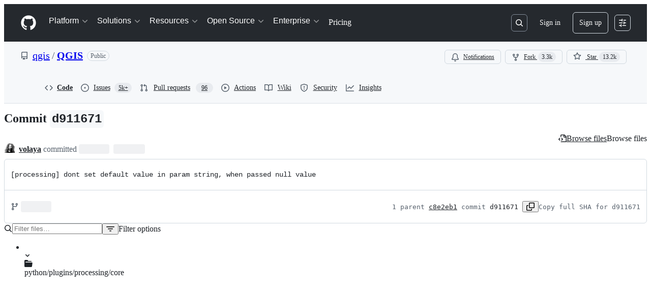

--- FILE ---
content_type: text/css
request_url: https://github.githubassets.com/assets/commits.69548cf6af726bdfe681.module.css
body_size: 9981
content:
.ErrorPage-module__Heading--ucgNq{align-items:center;display:flex;flex-direction:column;justify-content:center;min-height:100%;min-width:100%}.ErrorPage-module__Status--ITNSj{font-size:var(--text-title-size-large);font-weight:var(--base-text-weight-semibold)}.ErrorPage-module__Message--CAZL0{font-size:var(--text-title-size-medium);padding-top:var(--base-size-8)}.DiffPlaceholder-module__DiffPlaceholderSVG--zRrf1{bottom:0!important;clip:rect(1px,1px,1px,1px);clip-path:inset(50%);height:84px;position:absolute;width:320px}.DiffSquares-module__diffSquare--KZMTU{border-radius:2px;border-style:solid;border-width:var(--borderWidth-thin);height:8px;margin-left:1px;outline-offset:-1px;width:8px}.DiffSquares-module__addition--kxGde{background-color:var(--bgColor-success-emphasis);border-color:var(--borderColor-success-emphasis)}.DiffSquares-module__deletion--vyEtU{background:repeating-linear-gradient(to right bottom,#fff9,#fff9 .11rem,var(--bgColor-danger-emphasis) .11rem,var(--bgColor-danger-emphasis) .22rem);background-color:var(--bgColor-danger-emphasis);border-color:var(--borderColor-danger-emphasis)}.DiffSquares-module__neutral--_tGgY{background-color:var(--bgColor-neutral-muted);border-color:var(--borderColor-default)}.UnifiedDiffLines-module__diffTextCell--y7sIw{padding-left:var(--base-size-24);padding-right:var(--base-size-24);padding-top:1px;position:relative}.UnifiedDiffLines-module__diffHunkCell--PwOTu{background-color:var(--bgColor-accent-muted,var(--color-accent-subtle));flex-grow:1}.UnifiedDiffLines-module__diffHunkText--nwvt0{align-items:center;display:flex;flex-direction:row;padding-left:var(--base-size-24);padding-right:var(--base-size-24);padding-top:1px;position:relative;-webkit-user-select:none;user-select:none}.UnifiedDiffLines-module__diffTextInner--z42oB{color:var(--fgColor-default,var(--color-fg-default));overflow:hidden;word-break:break-word;word-wrap:break-word;white-space:pre-wrap}.UnifiedDiffLines-module__diffTextMarker--XE3qq{left:var(--base-size-8);padding-right:var(--base-size-8);position:absolute;top:1px;-webkit-user-select:none;user-select:none}.UnifiedDiffLines-module__syntaxHighlightedAdditionLine--GBB6F [class~=x]{background-color:var(--diffBlob-additionWord-bgColor,var(--diffBlob-addition-bgColor-word));color:var(--diffBlob-additionWord-fgColor,var(--diffBlob-addition-fgColor-text))}.UnifiedDiffLines-module__syntaxHighlightedAdditionLine--GBB6F [class~=x-first]{border-bottom-left-radius:var(--borderRadius-small);border-top-left-radius:var(--borderRadius-small)}.UnifiedDiffLines-module__syntaxHighlightedAdditionLine--GBB6F [class~=x-last]{border-bottom-right-radius:var(--borderRadius-small);border-top-right-radius:var(--borderRadius-small)}.UnifiedDiffLines-module__syntaxHighlightedDeletionLine--mmCob [class~=x]{background-color:var(--diffBlob-deletionWord-bgColor,var(--diffBlob-deletion-bgColor-word));color:var(--diffBlob-deletionWord-fgColor,var(--diffBlob-deletion-fgColor-text))}.UnifiedDiffLines-module__syntaxHighlightedDeletionLine--mmCob [class~=x-first]{border-bottom-left-radius:var(--borderRadius-small);border-top-left-radius:var(--borderRadius-small)}.UnifiedDiffLines-module__syntaxHighlightedDeletionLine--mmCob [class~=x-last]{border-bottom-right-radius:var(--borderRadius-small);border-top-right-radius:var(--borderRadius-small)}.UnifiedDiffLines-module__diffLineNumber--Ls6hS{min-width:50px;text-align:right;-webkit-user-select:none;user-select:none;width:1%}.UnifiedDiffLines-module__unifiedDiffLines--UDm5a{border-bottom:0;border-left:var(--borderWidth-thin);border-right:var(--borderWidth-thin);border-top:0;border-color:var(--borderColor-muted);border-style:solid}.Comment-module__commit-discussion-comments--GlkCu{max-width:910px}.Comment-module__discussion-comments-rose--JwtpK{height:20px;vertical-align:middle;width:20px}.ActivityHeader-module__activityHeader--WiwzD{display:grid;grid-template-areas:"avatar     title   title   title     badges      actions" "avatar     footer  footer  footer    footer      edits";grid-template-columns:auto 1fr auto auto auto auto}.ActivityHeader-module__footer--ssKOW{font-size:var(--text-body-size-small,12px);padding-bottom:var(--base-size-6,var(--base-size-6))}.ActivityHeader-module__narrowViewportWrapper--k4ncm{display:flex}.ActivityHeader-module__narrowViewportWrapper--k4ncm .ActivityHeader-module__footer--ssKOW{padding-bottom:0}.ActivityHeader-module__edits--WkfqY{align-items:flex-start}@container issueViewerContainer (min-width: 544px){.ActivityHeader-module__activityHeader--WiwzD{grid-template-areas:"avatar     title   edits     badges      actions" "avatar     footer  footer     footer       footer";grid-template-columns:auto 1fr auto auto auto}.ActivityHeader-module__narrowViewportWrapper--k4ncm .ActivityHeader-module__footer--ssKOW{padding-bottom:0}.ActivityHeader-module__edits--WkfqY{align-items:center}}@container issueViewerContainer (min-width: 768px){.ActivityHeader-module__activityHeader--WiwzD{display:flex}.ActivityHeader-module__footer--ssKOW{font-size:var(--text-body-size-medium,14px);padding-bottom:0}.ActivityHeader-module__narrowViewportWrapper--k4ncm{display:flex}.ActivityHeader-module__edits--WkfqY{align-items:center}}@container prSummaryViewerContainer (min-width: 544px){.ActivityHeader-module__activityHeader--WiwzD{display:flex}.ActivityHeader-module__footer--ssKOW{font-size:var(--text-body-size-medium,14px);padding-bottom:0}}.ActivityHeader-module__HeaderMutedText--aJAo0{color:var(--fgColor-muted);overflow:hidden;text-overflow:ellipsis}.ActivityHeader-module__HeaderLink--fStdK{color:inherit}.ActivityHeader-module__HeaderMutedTextNoEllipsis--zWavP{color:var(--fgColor-muted)}.ActivityHeader-module__ActivityHeaderContainer--fKwFm{align-items:center;display:flex;justify-content:space-between}.ActivityHeader-module__ActivityHeaderGridLayout--Jwd78{align-items:stretch;justify-content:space-between;min-height:var(--control-small-size,28px);min-width:0;width:100%}.ActivityHeader-module__AvatarContainer--p2vAR{grid-area:avatar;margin-right:var(--base-size-8);place-self:center}.ActivityHeader-module__CommentHeaderContentContainer--OOrIN{align-items:baseline;column-gap:.45ch;flex-basis:auto;flex-shrink:1;flex-wrap:wrap;grid-column-end:badges;grid-column-start:title;min-width:0;padding-bottom:var(--base-size-4);padding-top:var(--base-size-4)}.ActivityHeader-module__TitleContainer--pa99A{align-items:center;display:flex;flex-basis:auto;flex-shrink:1;grid-area:title;margin-top:0;overflow:hidden}.ActivityHeader-module__AuthorName--Im5nP{align-self:flex-end;font-size:var(--text-body-size-medium);font-weight:var(--base-text-weight-medium);overflow-wrap:anywhere}.ActivityHeader-module__AuthorLink--D7Ojk:hover{text-decoration:underline}.ActivityHeader-module__FooterContainer--FHEpM{grid-area:footer;line-height:var(--text-display-lineHeight)}.ActivityHeader-module__ActionsContainer--Ebsux{align-items:flex-start;column-gap:var(--base-size-4,4px);flex-grow:1;flex-shrink:2;grid-area:actions;justify-content:flex-end;white-space:nowrap}.ActivityHeader-module__EditsContainer--aMWsI{align-items:flex-start;display:flex;flex-grow:1;grid-area:edits;justify-content:flex-end;margin-left:var(--base-size-8);overflow:hidden}@media screen and (min-width:544px){.ActivityHeader-module__EditsContainer--aMWsI{align-items:center}}.ActivityHeader-module__BadgesContainer--lAU4a{align-items:center;column-gap:var(--base-size-4,4px);display:flex;grid-column-end:actions;grid-column-start:badges;justify-content:flex-end;min-height:var(--base-size-28,28px)}.ActivityHeader-module__BadgesGroupContainer--thmDS{align-items:center;column-gap:var(--base-size-8,8px);display:flex;justify-content:flex-end;margin-left:var(--base-size-4)}.ActivityHeader-module__BadgesGroupContainer--thmDS:not(:has(*)){display:none}.ActivityHeader-module__CommentHeaderBadge--ZOgwo{margin-right:var(--base-size-4)}.ActivityHeader-module__ActionsButtonsContainer--L7GUK{column-gap:var(--base-size-4,4px);display:flex}.Avatar-module__avatarOuter--waYVs{display:none}.Avatar-module__avatarInner--leXLe{display:flex!important}@container issueViewerContainer (min-width: 768px){.Avatar-module__avatarOuter--waYVs{display:flex}.Avatar-module__avatarInner--leXLe{display:none!important}}.Avatar-module__avatarLink--leRdV{cursor:pointer;height:100%}.Avatar-module__hiddenActivityAvatar--SrQQa{opacity:.5}.Avatar-module__activityAvatar--xUQh3{opacity:1}.Avatar-module__issueViewerAvatar--LY0E0{flex-shrink:0}.Avatar-module__avatarWithDivider--ge7w7{margin-top:var(--base-size-16)}.Avatar-module__avatarWithoutDivider--XoLX3{margin-top:0}.Avatar-module__avatarWithoutLink--sASpy{cursor:default;height:100%}.CommentActions-module__CommentActionsIconButton--EOXv7{color:var(--fgColor-muted)}.CommentActions-module__CommentActionsListItem--rBMCI{width:max-content}.BlockUserFromOrgDialog-module__BlockUserDialog--I4tCJ{margin:var(--base-size-24);max-height:clamp(315px,80vh,800px);max-width:640px;width:100%}.BlockUserFromOrgDialog-module__BlockUserContainer--EfgwE{display:flex;flex-direction:column;gap:var(--stack-gap-condensed);justify-content:space-between}.BlockUserFromOrgDialog-module__BlockUserFormRow--kI5df{display:flex;flex-direction:row}.BlockUserFromOrgDialog-module__BlockUserFormControl--jMHp4{margin-top:var(--base-size-4)}.BlockUserFromOrgDialog-module__BlockUserHelpText--znGRy{color:var(--fgColor-muted);font-size:var(--text-body-size-small)}.BlockUserFromOrgDialog-module__BlockUserIndentedContainer--lH9mJ{margin-left:var(--base-size-8);margin-top:var(--base-size-4)}.BlockUserFromOrgDialog-module__BlockUserLeftPadding--XEifV{margin-left:var(--base-size-24)}.BlockUserFromOrgDialog-module__BlockUserDivider--xUkJ6{background-color:var(--bgColor-neutral-muted);height:1px;margin:var(--base-size-8) 0}.BlockUserFromOrgDialog-module__Button--FFeVP{width:100%}.ReportContentDialog-module__ReportContentRadioLabel--V9lmm{font-size:14px;font-weight:700;margin-bottom:4px}.ReportContentDialog-module__ReportContentContainer--N0pcI{display:flex;flex-direction:column}.ReportContentDialog-module__ReportContentSpacing--CM9Pl{margin-bottom:var(--base-size-16);margin-top:var(--base-size-8)}.ReportContentDialog-module__ReportContentTopMargin--f_wU_{margin-top:var(--base-size-8)}.ReportContentDialog-module__ReportContentHelpText--z0X7C{color:var(--fgColor-muted);font-size:var(--text-body-size-small);margin-top:auto}.ReportContentDialog-module__ReportContentSubmitButton--r7_yG{margin-top:var(--base-size-32);width:100%}.ReportContentDialog-module__ReportContentFooterSpacing--Eb8cV{margin-top:var(--base-size-12)}.ReportContentDialog-module__ReportContentDialog--WgQ4X{margin:var(--base-size-24);max-height:clamp(315px,80vh,800px);max-width:640px;width:100%}.ReportContentDialog-module__ReportContentRadioContainer--hWsdC{display:grid;gap:var(--stack-gap-normal)}.CouldNotFindFallbackError-module__CouldNotFindFallbackErrorContainer--PNbb0{padding:var(--base-size-24)}.EditHistoryDialog-module__EditHistoryDialogContainer--g7yZt{margin:var(--base-size-24);max-height:clamp(300px,80vh,800px);max-width:800px;width:100%}.EditHistoryDialog-module__editHistoryContentScrollable--Sso3i{overflow-y:auto}.EditHistoryDialog-module__contentViewerContainer--CLOK3{padding:var(--base-size-16)}.EditHistoryDialog-module__mutedInfoText--C13E3{color:var(--fgColor-muted);font-style:italic}.EditHistoryDialog-module__loadingSkeletonContainer--ob6sY{display:flex;flex-direction:column;gap:var(--stack-gap-condensed);margin:var(--base-size-8)}.EditHistoryDialogHeader-module__EditHistoryDialogHeaderContainer--IRXVB{background-color:var(--bgColor-muted);border-bottom:var(--borderWidth-thin) solid;border-color:var(--borderColor-muted);display:flex;flex-direction:row;padding:var(--base-size-16);position:sticky;top:0}.EditHistoryDialogHeader-module__statusLabel--Pf9hN{margin-left:var(--base-size-4)}.EditHistoryDialogHeader-module__deleteRevisionButton--I4tuB{margin-left:auto}.EditHistoryDialogHeader-module__actorDetailsWrapper--hz1cP{align-items:center;display:flex;flex-direction:row;gap:var(--base-size-4)}.EditHistoryDialogHeader-module__userAvatar--hMoGt{margin-right:var(--base-size-4);outline:var(--borderWidth-thin) solid var(--borderColor-muted);outline-offset:var(--control-small-gap)}.EditHistoryDialogHeader-module__usernameBold--nCSfu{font-weight:var(--base-text-weight-semibold)}.GroupedTextDiffViewer-module__diffContainer--vSv5M{display:"flex";flex-direction:"column";gap:1;overflow:"auto"}.GroupedTextDiffViewer-module__borderStylingAdded--vmx_p{border-left:var(--borderWidth-thicker) solid;border-color:var(--borderColor-success-emphasis,var(--color-success-fg));flex-direction:"row"}.GroupedTextDiffViewer-module__borderStylingRemoved--nuxu4{border-left:var(--borderWidth-thicker) solid;border-color:var(--borderColor-danger-emphasis,var(--color-danger-fg));flex-direction:"row"}.GroupedTextDiffViewer-module__borderStylingChanged--SGyL6{border-left:var(--borderWidth-thicker) solid;border-color:var(--borderColor-neutral-emphasis,var(--color-neutral-fg));flex-direction:"row"}.GroupedTextDiffViewer-module__wordStylingAdded--WmYJz{background-color:var(--diffBlob-additionWord-bgColor);color:var(--diffBlob-additionWord-fgColor)}.GroupedTextDiffViewer-module__wordStylingRemoved--n4HZo{background-color:var(--diffBlob-deletionWord-bgColor);color:var(--diffBlob-deletionWord-fgColor);text-decoration-line:line-through}.GroupedTextDiffViewer-module__diffLine--yfbRY{padding-left:var(--base-size-8)}.MarkdownEditHistoryViewer-module__editHistoryItemMetadata--oUxNy{display:flex!important;flex-direction:row;gap:3px;margin-left:var(--base-size-4)}.MarkdownEditHistoryViewer-module__editHistoryContainer--l0A8s{display:flex}.MarkdownEditHistoryViewer-module__editHistoryMenuButton--GyyK7{color:var(--fgColor-muted)}.MarkdownEditHistoryViewer-module__scrollableEditHistoryList--PDigD{max-height:clamp(200px,30vh,320px);overflow:auto;width:max-content}.MarkdownEditHistoryViewer-module__editorAvatar--HeVVG{outline:var(--borderWidth-thin) solid var(--borderColor-muted);outline-offset:var(--control-small-gap)}.MarkdownEditHistoryViewer-module__editorUsername--_tgsX{font-weight:var(--base-text-weight-normal)}.MarkdownEditHistoryViewer-module__loadingSkeletonContainer--K3qvZ{display:flex;flex-direction:column;gap:var(--stack-gap-condensed);margin:var(--base-size-8);min-width:256px}.MarkdownLastEditedBy-module__lastEditInfoContainer--EN_Qz{color:var(--fgColor-muted);font-size:var(--text-body-size-medium);overflow:hidden}@media(max-width:768px){.MarkdownLastEditedBy-module__lastEditInfoContainer--EN_Qz{color:var(--fgColor-muted);font-size:var(--text-body-size-small);overflow:hidden}}@container issueViewerContainer (max-width: 768px){.MarkdownLastEditedBy-module__lastEditInfoContainer--EN_Qz{font-size:var(--text-body-size-small)!important}}.MarkdownLastEditedBy-module__mutedEditorLink--pD3Z6{color:var(--fgColor-muted)}.ReactionButton-module__reactionToggleButton--axnvQ{background-color:#0000;border-color:var(--borderColor-default);border-radius:var(--borderRadius-full);box-shadow:none;padding-left:var(--base-size-8);padding-right:var(--base-size-8)}.ReactionButton-module__reactionToggleButton--axnvQ:hover:not([disabled]):not([data-inactive]){background-color:var(--bgColor-accent-muted)}.ReactionButton-module__reactionToggleButton--axnvQ[data-inactive],.ReactionButton-module__reactionToggleButton--axnvQ[disabled]{background-color:var(--bgColor-disabled)}.ReactionButton-module__reactionToggleButtonReacted--TgLue{background-color:var(--bgColor-accent-muted);border-color:var(--borderColor-accent-emphasis)}.ReactionsMenuItem-module__ReactionsMenuOption--uvJoP{margin:0;padding:0;width:max-content}.ReactionsMenuItem-module__ReactionsMenuOption--uvJoP:hover{background-color:var(--bgColor-accent-emphasis)}.ReactionViewerAnchor-module__ReactionViewerAnchorButton--kb52r{align-items:center;border-radius:var(--borderRadius-full);display:flex;height:28px;width:28px}.ReactionViewerAnchor-module__ReactionViewerAnchorButton--kb52r>span{line-height:var(--text-body-lineHeight-small);margin-left:var(--base-size-2)}.readonly-comment-box-module__reason--QIvzf{margin-top:var(--base-size-8)}.ReadonlyCommentBox-module__ReadonlyCommentBoxContainer--qNC85{background-color:var(--bgColor-default);border:var(--borderWidth-thin) solid;border-color:var(--borderColor-default);border-radius:var(--borderRadius-medium);box-shadow:var(--shadow-resting-small)}.ReadonlyCommentBox-module__centeredContent--bVUCp{align-items:center;color:var(--fgColor-muted);display:flex;flex-direction:column;justify-content:center}.CompactCommentButton-module__CompactCommentInputContainer--mPD5I{align-items:center;background-color:var(--bgColor-default);border:var(--borderWidth-thin) solid;border-color:var(--borderColor-default);border-radius:var(--borderRadius-medium);color:var(--fgColor-muted);cursor:text;display:flex;flex-direction:row;font-weight:var(--base-text-weight-normal);height:var(--control-medium-size);justify-content:left;line-height:var(--text-body-lineHeight-medium);padding-left:var(--base-size-8);padding-right:var(--base-size-8);width:100%}.AuthorDisplayName-module__Text--i7M4Z{white-space:nowrap}.AuthorDisplayName-module__truncate--Iw1IE{max-width:150px}@media screen and (min-width:768px){.AuthorDisplayName-module__truncate--Iw1IE{max-width:200px}}.AuthorAvatar-module__authorAvatarImage--bQzij{margin-left:1px;margin-right:var(--base-size-8);margin-top:-1px}.AuthorAvatar-module__AuthorAvatarContainer--Z1TF8{align-items:center;display:flex;flex-direction:row}.AuthorAvatar-module__authorHoverableLink--vw9qe{white-space:nowrap}.AuthorAvatar-module__authorHoverableLink--vw9qe:hover{text-decoration:underline}.AuthorsDialog-module__PrimerLink--EKj48{margin-left:var(--base-size-4);margin-right:var(--base-size-4)}.AuthorsDialog-module__ActionList--qxNlU{overflow-y:auto;padding-bottom:var(--base-size-8);padding-top:var(--base-size-8)}.AuthorsDialog-module__ActionList_LinkItem--DrLG5{color:var(--fgColor-default);display:flex;flex-direction:row;font-size:var(--text-body-size-medium);padding-bottom:var(--base-size-8);padding-top:var(--base-size-8)}.AuthorsDialog-module__ActionList_LinkItem--DrLG5:hover{background-color:var(--bgColor-muted)}.AuthorsDialog-module__GitHubAvatar--lwnwX{margin-right:var(--base-size-8)}.AuthorLink-module__authorLinkContainer--kzOT6{align-items:center;display:flex;flex-direction:row}.AuthorLink-module__authorNameLink--dCuQh{white-space:nowrap}.AuthorLink-module__authorNameLink--dCuQh:hover{text-decoration:underline}.OrgLink-module__orgLink--mWbZQ{color:var(--fgColor-muted,var(--color-fg-muted));font-weight:400;white-space:nowrap}.OrgLink-module__orgLink--mWbZQ:hover{color:var(--fgColor-muted,var(--color-fg-muted))!important;text-decoration:underline!important}.CommitAttribution-module__AuthorLink--oMvAS{padding-left:var(--base-size-4)}.CommitAttribution-module__CommitAttributionContainer--Si80C{align-items:center;display:flex;flex-direction:row;flex-wrap:wrap}@media screen and (min-width:1012px){.CommitAttribution-module__CommitAttributionContainer--Si80C{flex-wrap:nowrap}}.SignedCommitHeader-module__messageContent--IBgp2{flex-grow:1;font-size:var(--text-body-size-medium)}.SignedCommitFooter-module__footerContent--Zu2A_{flex-grow:1;font-size:var(--text-body-size-small);max-width:100%}.SignedCommitFooter-module__Link--uRCMq{color:var(--fgColor-default);font-size:var(--text-body-size-small);font-weight:var(--base-text-weight-semibold)}.SignedCommitFooter-module__Link_1--teVEy{color:var(--fgColor-default);font-size:var(--text-body-size-medium);font-weight:var(--base-text-weight-semibold)}.SmimeCommitFooter-module__smimeDetailsContent--WiN02{font-size:var(--text-body-size-small);padding:var(--base-size-16)}.SmimeCommitFooter-module__sectionHeading--j0V2k{font-size:var(--text-body-size-medium);font-weight:var(--base-text-weight-semibold)}.SmimeCommitFooter-module__attributeLabel--VeFZX{color:var(--fgColor-muted);padding-right:var(--base-size-12);width:44px}.SmimeCommitFooter-module__attributeValue--Zz6ai{padding-right:var(--base-size-12);width:44px}.SignedCommitDialog-module__dialogHeaderContainer--xEFRY{align-items:flex-start;background-color:var(--bgColor-muted);border-bottom:var(--borderWidth-thin) solid var(--borderColor-muted);display:flex;gap:var(--stack-gap-condensed);padding:var(--base-size-8)}.SignedCommitDialog-module__signatureLinkContent--ORyrR{font-size:var(--text-body-size-small);padding:var(--base-size-16)}.CheckRunItem-module__Box--LZ7kH{align-items:center;background-color:var(--bgColor-muted);border-bottom:var(--borderWidth-thin) solid var(--borderColor-default);display:flex;padding:var(--base-size-8) var(--base-size-16) var(--base-size-8) var(--base-size-12)}.CheckRunItem-module__Box_1--uqwhY{align-self:center;display:flex}.CheckRunItem-module__Link--sKVjI{margin-right:var(--base-size-8)}.CheckRunItem-module__Text--yCiXY{color:var(--fgColor-muted);font-size:var(--text-codeBlock-size)}.CheckRunItem-module__Text_1--byPUg{color:var(--fgColor-default);font-weight:var(--base-text-weight-semibold);margin-right:var(--base-size-2)}.CheckRunItem-module__Text_2--JMqoY{font-style:italic}.CheckRunItem-module__Link_1--i579_{font-size:var(--text-codeBlock-size);margin-left:auto;padding-left:var(--base-size-12)}.CheckRunItem-module__Box_2--Ht42S{align-self:center;height:16px;margin-left:var(--base-size-8);margin-right:var(--base-size-8);min-width:16px;width:16px}.ChecksStatusBadgeFooter-module__Box--A9a95{display:flex;flex-direction:column;max-height:230px;overflow:auto}@media screen and (min-width:544px){.ChecksStatusBadgeFooter-module__Box--A9a95{max-height:380px}}.ChecksStatusBadgeHeader-module__Text--mNbul,.ChecksStatusBadgeHeader-module__Text_1--Ccfb0{font-size:var(--text-body-size-large,--text-title-size-small);font-weight:var(--base-text-weight-semibold)}.ChecksStatusBadgeHeader-module__Text_1--Ccfb0{color:var(--fgColor-danger,var(--color-danger-fg))}.ChecksStatusBadgeHeader-module__Text_2--d8Yn7{color:var(--fgColor-attention,var(--color-attention-fg));font-size:var(--text-body-size-large,--text-title-size-small);font-weight:var(--base-text-weight-semibold)}.CheckStatusDialog-module__Dialog--k1EnR{background-color:var(--bgColor-default);border:var(--borderWidth-thin) solid var(--borderColor-default);border-bottom:0;box-shadow:none;overflow-y:auto}.CheckStatusDialog-module__Dialog_Body--sRD_i{padding:0}.CheckStatusDialog-module__Box--uYuTX{display:flex;justify-content:center;padding:var(--base-size-8)}.ChecksStatusBadge-module__ChecksStatusBadgeButton--rZYKL{color:var(--fgColor-default);font-weight:var(--base-text-weight-normal);padding:var(--base-size-4)}.ChecksStatusBadge-module__ChecksStatusBadgeIconButton--rpD4z{margin-right:var(--base-size-8);padding:0}.ChecksStatusBadge-module__ChecksStatusBadgeIconButton--rpD4z:hover:not([disabled]){background:var(--page-header-bgColor,var(--color-page-header-bg,#0d1117))}.AsyncChecksStatusBadge-module__ChecksStatusBadge--Ddd3K{color:var(--fgColor-muted);height:18px;padding:var(--base-size-2)}.CommitHeader-module__commitMessageContainer--vwxSp{border-bottom:solid var(--borderWidth-thin) var(--borderColor-default);display:flex;flex-direction:column;justify-content:center;min-height:44px;padding:var(--base-size-8) var(--base-size-12);position:relative}.CommitHeader-module__commitBranchContainer--PWvaQ{align-items:flex-start;display:flex;flex-direction:column;gap:var(--base-size-8);justify-content:space-between;padding:var(--base-size-8) var(--base-size-12);row-gap:var(--base-size-4)}@media screen and (min-width:768px){.CommitHeader-module__commitBranchContainer--PWvaQ{align-items:center;flex-direction:row}}.CommitHeader-module__commit-header-actions--Fj6HO{height:auto!important}.CommitHeader-module__pusher-container--AoXTp{border-bottom:none;border-top:solid var(--borderWidth-thin) var(--borderColor-default)}.CommitHeader-module__PageHeader_TitleArea--aAkxF{align-items:center;min-width:0}.CommitHeader-module__PageHeader_Title--W3dtK{min-width:0}.CommitHeader-module__browseFilesTooltip--q3qJZ{display:flex}.CommitHeader-module__browseFilesButton--hQymw{color:var(--fgColor-default)}.FileFilter-module__filterLoadingHeight--sNCxc{height:100px}.FileFilter-module__filterMaxHeight--Pjb6V{max-height:28px}.FileFilter-module__filterIndicator--RhRsj{background-color:var(--bgColor-accent-emphasis,var(--color-accent-emphasis));border:var(--borderWidth-thin) solid var(--borderColor-default,var(--color-border-default));border-radius:50%;height:8px;position:absolute;right:calc(var(--base-size-2)*-1);top:calc(var(--base-size-2)*-1);width:8px}.FileFilter-module__clearFiltersText--zFlXb{color:var(--fgColor-accent)}.DiffFind-module__defaultStyles--HqMRo{background:var(--bgColor-default,var(--color-canvas-default));border:var(--borderWidth-thin) solid var(--control-borderColor-rest,var(--control-borderColor-rest));border-radius:var(--borderRadius-medium);box-shadow:var(--shadow-inset,var(--shadow-inset));width:300px}@media(max-width:1012px){.DiffFind-module__defaultStyles--HqMRo{width:100%}}.DiffFileHeader-module__diff-file-header--Z8VIs{align-items:center;background-color:var(--bgColor-muted);border:var(--borderWidth-thin) solid var(--borderColor-default);border-radius:var(--borderRadius-medium);border-bottom-left-radius:0;border-bottom-right-radius:0;container-type:inline-size;display:flex;margin-bottom:-1px;padding:var(--base-size-6) var(--base-size-8);position:relative}.DiffFileHeader-module__diff-file-header--Z8VIs.DiffFileHeader-module__collapsed--bTqtX{border-bottom-left-radius:var(--borderRadius-medium);border-bottom-right-radius:var(--borderRadius-medium);margin-bottom:0}.DiffFileHeader-module__file-name--ryaCb{font-size:var(--text-body-size-medium);font-weight:unset}.DiffFileHeader-module__file-name-truncate--yAuNq{direction:rtl;overflow:hidden;text-overflow:ellipsis;white-space:nowrap}.DiffFileHeader-module__file-path-section--GaFOf{min-width:0}@container (max-width: 543px){.DiffFileHeader-module__file-path-section--GaFOf{min-width:100%}}@media(max-width:calc(48rem - 0.02px)){.DiffFileHeader-module__hide-on-mobile--dxRfz{display:none!important}}@container (max-width: 543px){.DiffFileHeader-module__hide-on-small--EeWjN{display:none!important}}@media(min-width:48rem){.DiffFileHeader-module__hide-on-desktop--fjMh5{display:none!important}}.DiffFileHeader-module__container-flex-wrap--iGS3L{flex-wrap:wrap}.DiffFileHeader-module__container-flex-order--YkBrw{order:1}@container (min-width: 544px){.DiffFileHeader-module__container-flex-order--YkBrw{order:2}}.DiffFileHeader-module__container-flex-order-reverse--BBk7h{order:2}@container (min-width: 544px){.DiffFileHeader-module__container-flex-order-reverse--BBk7h{order:1}}.DiffLines-module__tableLayoutFixed--InKAb{table-layout:fixed}.DiffLines-module__compact--emLm8{--diff-line-height:20px;--diff-line-minimum-height:20px;--diff-action-bar-position:-2px}.HiddenDiffPatch-module__gridColumnTemplate--UvUAt{display:grid;grid-auto-flow:column;grid-template-columns:.25fr 1fr .25fr}.Annotation-module__annotation--XyhuZ{border-left:var(--borderWidth-thicker) solid}.Annotation-module__annotationSource--_lhYD{flex-grow:2}.Annotation-module__annotationMessage--vtkTa{display:"-webkit-box";font-family:var(--fontStack-monospace);font-size:var(--text-body-size-small);line-height:var(--text-body-lineHeight-small);overflow:hidden;line-clamp:8;-webkit-box-orient:vertical;-webkit-line-clamp:8;max-width:unset}.InlineAnnotation-module__inlineAnnotation--zYahl:target{box-shadow:none;outline:2px solid;outline-color:var(--borderColor-accent-emphasis);outline-offset:-2px}.InlineMarkers-module__closeMarkersDialogButton--kjk9B{left:58px}.InlineMarkers-module__markersWrapper--PUwBK{margin-bottom:var(--base-size-4);margin-left:-14px;margin-right:-84px;max-width:760px;padding-right:22px;width:100%}.InlineMarkers-module__fileMarkersWrapper--J2QlX{max-width:760px;width:100%}.InlineMarkers-module__markersDialogActive--NvAFu{margin-left:-24px;padding-left:24px}.InlineReviewThread-module__inlineReviewThreadHeading--ytbVB{color:var(--fgColor-muted);font-size:var(--text-body-size-small);font-weight:var(--base-text-weight-normal);padding-left:var(--base-size-4)}.InlineReviewThread-module__ReviewThreadContainer--m84Gi{align-items:center;border-bottom:var(--borderWidth-thin) solid;border-color:var(--borderColor-muted);display:flex;flex-direction:row;width:100%}.InlineReviewThread-module__ResolvableContainer--yhxaM{align-items:center;display:flex;flex-direction:row;flex-grow:1;gap:var(--base-size-4);justify-content:right}.InlineReviewThread-module__ThreadLoading--E5i0R{align-items:center;color:var(--fgColor-muted);display:flex;flex-direction:column;font-size:var(--text-body-size-small);height:90px;justify-content:center}.AddCommentEditor-module__AddCommentEditor--PS0ul{display:flex;flex-direction:column}.AddCommentEditor-module__AddCommentEditor--PS0ul fieldset{min-width:0;width:100%}.StaticUnifiedDiffPreview-module__StaticDiffPreview--R_cuY{border:0;border-bottom-left-radius:var(--borderRadius-medium);border-bottom-right-radius:var(--borderRadius-medium);border-bottom-width:6px;border-color:var(--borderColor-muted);border-style:solid;margin:var(--base-size-16)}.StaticUnifiedDiffPreview-module__HeaderContainer--l3mJd{border-color:var(--borderColor-muted);border-style:solid;border-top-left-radius:var(--borderRadius-medium);border-top-right-radius:var(--borderRadius-medium);border-width:var(--borderWidth-thin);color:var(--fgColor-muted);padding:var(--base-size-4) var(--base-size-8)}.ActionBar-module__action-bar-position--INpbt{position:absolute;right:0;top:var(--diff-action-bar-position);z-index:2}.ActionBar-module__left-action-bar--B2Plj{left:calc(var(--base-size-4)*-1);position:absolute;top:var(--diff-action-bar-position);z-index:2}.ActionBar-module__left-action-bar-draft-compact--ru7MJ{padding-left:var(--base-size-2);padding-right:var(--base-size-2)}.ActionBar-module__left-action-bar-draft-relaxed--nHQ2x{padding-left:1px;padding-right:1px}.ActionBar-module__left-action-bar-new--Emc9g{outline-color:var(--fgColor-onEmphasis)}.ActionBar-module__addCommentButtonNew--EgyyF{justify-content:center;outline-color:var(--fgColor-onEmphasis)}.ActionBar-module__actionBarArrowSizing--Fp2kh{height:24px;padding:3px;width:24px}.ActionBar-module__actionBarHeight--rjbc7{height:24px}.ActionBar-module__actionBarStartCommentWidth--f77cS{width:24px}.ActionBar-module__action-bar-button-group--mW855:has(div:first-child:empty)>div:nth-child(2) a,.ActionBar-module__action-bar-button-group--mW855:has(div:first-child:empty)>div:nth-child(2) button{border-bottom-left-radius:var(--borderRadius-medium);border-top-left-radius:var(--borderRadius-medium)}.CommentIndicator-module__commentIndicatorContainer--js8be{z-index:0}.CommentIndicator-module__AvatarStack--jEc1l{--avatar-stack-three-plus-min-width:32px}.CommentIndicator-module__Compact--ZE18o{max-width:32px}.CommentIndicator-module__Relaxed--BloMn{max-width:40px}.CommentIndicator-module__textStyles--F0_Xp{font-size:var(--text-body-size-small);font-variant-numeric:tabular-nums;font-weight:var(--base-text-weight-normal);text-align:start;width:2ch}.InProgressCommentIndicator-module__InProgressCommentIndicatorBackground--zV0pN{background-color:var(--bgColor-default,var(--color-canvas-default));box-shadow:0 0 0 .1px var(--bgColor-default,var(--color-canvas-default))}.InProgressCommentIndicator-module__InProgressCommentIndicatorContainer--HrW1B{align-items:center;display:flex;height:var(--diff-line-minimum-height)}.DiffHighlightedOverlay-module__visibilityHidden--OT0yL{visibility:hidden}.DiffHighlightedOverlay-module__visibilityVisible--FxBAE{visibility:visible}.DiffHighlightedOverlay-module__userSelectNone--ubGdL{pointer-events:none;-webkit-user-select:none;user-select:none}.DiffHighlightedOverlay-module__focusedResultStyles--JG6X3{background:#ff9632;color:#000;position:relative}.DiffHighlightedOverlay-module__nonFocusedResultStyles--JUCld{background-color:var(--borderColor-attention-muted,var(--color-attention-muted,#bb800966))}.DiffHighlightedOverlay-module__nonHunkStyles--JFK7K{margin-right:30px}.DiffLineTableCellParts-module__comment-indicator--EOzeT{right:27px}.DiffLineTableCellParts-module__in-progress-comment-indicator--DmbGA{left:-1px}.ExpandableHunkHeaderDiffLine-module__expand-button-line--iUeM1{background-color:var(--diffBlob-hunkNum-bgColor-rest,var(--diffBlob-hunk-bgColor-num));border:0;border-radius:0;box-shadow:none;color:var(--diffBlob-hunkNum-fgColor-rest,var(--fgColor-default));flex-shrink:0;height:auto;line-height:30px;margin-left:calc(var(--diff-line-height)*-1);min-height:24px;outline:none;padding-bottom:0;padding-top:0;width:var(--line-number-cell-width)}.ExpandableHunkHeaderDiffLine-module__expand-button-line--iUeM1:focus,.ExpandableHunkHeaderDiffLine-module__expand-button-line--iUeM1:hover:not([disabled]){background-color:var(--diffBlob-hunkNum-bgColor-hover,var(--bgColor-accent-emphasis));color:var(--diffBlob-hunkNum-fgColor-hover,var(--fgColor-onEmphasis))}.ExpandableHunkHeaderDiffLine-module__expand-button-line--iUeM1.ExpandableHunkHeaderDiffLine-module__expand-up-and-down--_W5im{height:auto;min-height:24px;padding-bottom:var(--base-size-4);padding-top:var(--base-size-4)}.ExpandableHunkHeaderDiffLine-module__expand-button-unified--zEXxI{width:var(--line-number-cell-width-unified)}.SubmoduleDiff-module__filesActionList--bnkEy{padding-top:0}.SubmoduleDiff-module__filesActionList--bnkEy>li{border-radius:0}.SubmoduleDiff-module__fileRowLinkItem--B6ZhJ{border-radius:0;padding-left:0;padding-right:0}.SubmoduleDiff-module__fileRowLinkItem--B6ZhJ:focus .SubmoduleDiff-module__path--M3Bxi,.SubmoduleDiff-module__fileRowLinkItem--B6ZhJ:hover .SubmoduleDiff-module__path--M3Bxi{color:var(--fgColor-accent);text-decoration:underline}.SubmoduleDiff-module__fileRow--HYQLm{max-width:500px;padding-left:var(--base-size-8)}.SubmoduleDiff-module__linesAdded--db7oX{min-width:5ch;text-align:right}.SubmoduleDiff-module__linesDeleted--zx_Ak{min-width:5ch;text-align:left}.FileRendererBlob-module__FileRendererWrapper--SxJRI{display:flex;justify-content:center;width:100%}.FileRendererBlob-module__FileRendererViewport--VgIf1{width:1024px}.FileRendererBlob-module__FileRendererViewportNonError--cZ29b{border-bottom-left-radius:var(--borderRadius-medium);border-bottom-right-radius:var(--borderRadius-medium);line-height:0;padding:var(--base-size-32);text-align:center}.FileRendererBlob-module__FileRendererViewportReady--seGRC{background:none;height:500px;padding:0}.FileRendererBlob-module__loadingIndicator--SraxA{margin-left:auto;margin-right:auto}.FileRendererBlob-module__fileContentFrame--r1d91{border:0;display:block;height:100%;width:100%}.FileRendererBlob-module__fileContentFrameNotReady--mMJW4{bottom:0;height:1px;position:fixed;right:0;width:1px}.FileRendererBlob-module__errorMessageHeading--qTuWN{font-weight:var(--base-text-weight-semibold)}:root{--header-sticky-offset:0px;--header-height:66px;--header-height-mobile:calc(var(--header-height) - 8px)}.Diff-module__diffHeaderWrapper--DiwLD{background-color:var(--bgColor-default);position:sticky;top:calc(var(--header-height) + var(--header-sticky-offset));z-index:3}.Diff-module__diffHeaderWrapper--DiwLD:before{background-color:var(--bgColor-default);content:"";display:block;height:100%;margin-left:-14px;margin-right:calc(var(--base-size-16)*-1);position:absolute;width:calc(100% + 30px)}@media(max-width:1011px){.Diff-module__diffHeaderWrapper--DiwLD{top:calc(var(--header-height-mobile) + var(--header-sticky-offset))}}.DiffCompactLinesPopover-module__PopoverContainer--A4URR{right:-4px;top:60px}.DiffCompactLinesPopover-module__PopoverContent--HUydq{min-width:260px;width:40%}.DiffCompactLinesPopover-module__Heading--hFmwp{font-size:var(--text-body-size-large,--text-title-size-small)}.DiffFileTree-module__file-tree-row--GJi_6{contain:strict;contain-intrinsic-height:auto 32px;content-visibility:auto}.Commit-module__SplitPageLayout_Content--uy_M4{padding:var(--base-size-16);padding-top:0}@media screen and (min-width:1012px){.Commit-module__SplitPageLayout_Content--uy_M4{padding:var(--base-size-24);padding-top:0}}.Commit-module__HiddenPane--CH19B{contain:content;display:none!important}.Commit-module__Pane--jjRPV{contain:content}@media screen and (max-width:768px){.Commit-module__Pane--jjRPV{flex-direction:column}.Commit-module__Pane--jjRPV:not(.Commit-module__MobileExpanded--TvGDJ){display:none!important}.Commit-module__Pane--jjRPV.Commit-module__MobileExpanded--TvGDJ{margin-top:calc(var(--base-size-16)*-1)}}@media screen and (min-width:769px){.Commit-module__Pane--jjRPV:not(.Commit-module__TreeExpanded--mn5GU){display:none!important}.Commit-module__Pane--jjRPV.Commit-module__TreeExpanded--mn5GU{height:100vh;max-height:100vh!important}}@layer recipes{.ListView-module__ul--A_8jF{border-radius:inherit;list-style:none;margin:0;padding:0}.ListView-module__container--rxCWy{border-top-left-radius:inherit;border-top-right-radius:inherit}}@media(max-width:544px){.CommitGroup-module__panel--Agk7V{margin-left:calc(var(--base-size-40)*-1)}}.OverflowMenu-module__IconButton_0--cxtvS{flex-shrink:0}.VisibleAndOverflowContainer-module__Box_0--KyT2b{align-items:center;box-sizing:initial;display:flex;flex-direction:row;flex-grow:1;flex-shrink:1;justify-content:flex-end;margin-left:auto;min-width:0;overflow:visible;position:relative}.VisibleAndOverflowContainer-module__space--fVHr3{justify-content:space-between}.VisibleItem-module__Box_0--BsJkb{display:inline-flex}.VisibleItems-module__Box_1--LOtDr{align-items:center;box-sizing:initial;display:flex;flex-direction:row;flex-grow:0;flex-shrink:0;justify-content:flex-end;margin-left:auto;overflow:visible}@layer recipes{.ActionBar-module__container--8I2RB{align-items:center;display:flex;flex-grow:2px;grid-area:actions;max-width:200px;min-width:56px;padding-right:var(--base-size-16)}.ActionBar-module__hasActions--HH0uB{max-width:unset}.ListItem-module__listItem--k4eMk{color:var(--fgColor-default);display:grid;font-size:var(--text-body-size-medium);gap:var(--base-size-4);grid-template-areas:"selection status primary actions" "selection status metadata actions" "selection status main-content actions";grid-template-rows:repeat(3,auto);min-height:2rem;position:relative;--core-grid-template-columns:min-content min-content minmax(30%,1fr) minmax(0,max-content);--last-grid-template-column:min-content;grid-template-columns:var(--core-grid-template-columns) var(--last-grid-template-column)}}@layer recipes{@media screen and (min-width:544px){.ListItem-module__listItem--k4eMk{grid-template-areas:"selection status primary metadata actions" "selection status main-content metadata actions";grid-template-rows:repeat(2,auto)}}.ListItem-module__listItem--k4eMk:where(.ListItem-module__compact--f4FSR){grid-template-areas:"selection status primary main-content actions" "selection status metadata metadata actions";grid-template-rows:repeat(2,auto);min-height:1rem;--core-grid-template-columns:min-content min-content minmax(2em,max-content) minmax(0,auto) minmax(min-content,max-content)}@media screen and (min-width:544px){.ListItem-module__listItem--k4eMk:where(.ListItem-module__compact--f4FSR){grid-template-areas:"selection status primary main-content metadata actions";grid-template-rows:auto}}.ListItem-module__listItem--k4eMk:where(.ListItem-module__centerAligned--PWSgp){padding-bottom:var(--base-size-8);padding-top:var(--base-size-8);grid-row-gap:0}.ListItem-module__listItem--k4eMk:where(.ListItem-module__centerAligned--PWSgp):where(.ListItem-module__compact--f4FSR){padding-bottom:var(--base-size-4);padding-top:var(--base-size-4)}.ListItem-module__listItem--k4eMk:where(:first-child){border-top-left-radius:inherit;border-top-right-radius:inherit}.ListItem-module__listItem--k4eMk:where(:last-child){border-bottom-left-radius:inherit;border-bottom-right-radius:inherit}.ListItem-module__listItem--k4eMk:where(.ListItem-module__hasActionBar--t14sR){--last-grid-template-column:auto}.ListItem-module__listItem--k4eMk:where(.ListItem-module__hasActionBar--t14sR):where(.ListItem-module__compact--f4FSR){--last-grid-template-column:minmax(0,auto)}.ListItem-module__listItem--k4eMk:hover{background-color:var(--bgColor-muted)}.ListItem-module__listItem--k4eMk:not(:last-child){border-bottom:var(--borderWidth-thin) solid var(--borderColor-muted)}.ListItem-module__listItem--k4eMk:where(.ListItem-module__selected--WTEJT){background-color:var(--bgColor-accent-muted);box-shadow:0 0 0 1px var(--borderColor-accent-emphasis);z-index:1px}.ListItem-module__listItem--k4eMk:where(.ListItem-module__selected--WTEJT):hover{background-color:var(--bgColor-accent-muted)}.ListItem-module__listItem--k4eMk:focus-visible{box-shadow:none;outline:2px solid var(--focus-outlineColor);outline-offset:-2px}.MetadataContainer-module__container--nU0s9{display:flex;flex-direction:row;flex-grow:2px;flex-wrap:wrap;gap:var(--stack-gap-condensed);grid-area:metadata;padding-right:var(--base-size-16)}.Description-module__container--Zwqe8{align-items:center;color:var(--fgColor-muted);display:flex;flex-wrap:wrap;font-size:var(--text-body-size-small);font-weight:400;gap:var(--base-size-4);width:100%}}@layer recipes{}@layer recipes{.Description-module__container--Zwqe8:where(.Description-module__compact--Lw6nW){display:inline;overflow:hidden;text-overflow:ellipsis;white-space:nowrap}}@layer recipes{.MainContent-module__container--NyRpm{align-items:center;display:flex;flex-direction:row;flex-grow:1;gap:var(--stack-gap-normal);grid-area:main-content;overflow:hidden;padding-right:var(--base-size-8)}.MainContent-module__inner--qD0Pb{align-items:flex-start;display:flex;flex-direction:column;flex-grow:1;flex-shrink:1;gap:0;height:100%;min-width:40%;overflow:hidden;padding-bottom:10px}.MainContent-module__inner--qD0Pb:empty{padding-bottom:var(--base-size-4)}.MainContent-module__inner--qD0Pb:where(.MainContent-module__compact--S3brA){align-items:flex-start;flex-direction:column;gap:0;justify-content:center;padding-bottom:unset}@media screen and (min-width:544px){.MainContent-module__inner--qD0Pb:where(.MainContent-module__compact--S3brA){align-items:center;flex-direction:row;gap:0;justify-content:flex-start}}@media screen and (min-width:768px){.MainContent-module__inner--qD0Pb:where(.MainContent-module__compact--S3brA){gap:var(--base-size-4)}}.MainContent-module__inner--qD0Pb:where(.MainContent-module__centerAligned--kUOEP){padding-bottom:0}}@layer recipes{.Metadata-module__metadata--ODMG0{align-items:center;display:flex;flex-direction:row;justify-content:flex-start}.Metadata-module__metadata--ODMG0:where(.Metadata-module__secondary--1te4w){color:var(--fgColor-muted);flex-shrink:0;font-size:var(--text-body-size-small);font-weight:400;gap:var(--base-size-4)}.Metadata-module__metadata--ODMG0:where(.Metadata-module__primary--S8Orc){gap:var(--stack-gap-normal);padding-right:var(--base-size-16)}.Metadata-module__metadata--ODMG0:where(.Metadata-module__alignRight--A1PHa){justify-content:flex-start}@media screen and (min-width:544px){.Metadata-module__metadata--ODMG0:where(.Metadata-module__alignRight--A1PHa){justify-content:flex-end}}.Metadata-module__metadata--ODMG0:empty{display:none}@media screen and (min-width:544px){.Metadata-module__metadata--ODMG0:empty{display:flex}}}body:not(.DragAndDropContainer-module__isKeyboardDragging--sqA9I).is-dragging .DragAndDropContainer-module__container--WugRR{cursor:grabbing!important}.MoveDialog-module__dialogBody--mAl8V{display:flex;flex-direction:column;gap:var(--base-size-16);overflow-y:auto}.MoveDialog-module__form--sQHkL{display:flex;flex-direction:column;overflow:hidden}.MoveDialog-module__title--idZfs{align-items:center;display:flex;gap:var(--base-size-4)}.MoveDialog-module__dialogTitle--QuaQM{display:flex;flex-direction:column}.MoveDialogForm-module__form--gHVpu{display:flex;flex-direction:column;gap:var(--base-size-16);width:100%}.MoveDialogForm-module__autoComplete--jWPlJ{max-height:200px;overflow:auto}.MoveDialogForm-module__datePickerAnchor--cpNRJ{width:100%}.KeyboardSpecificInstructionsDialog-module__instructionContainer--Heahc{border-color:var(--borderColor-default);border-radius:5px;border-style:solid;border-width:var(--borderWidth-thin);display:flex;flex-direction:column}.KeyboardSpecificInstructionsDialog-module__instruction--Bn8V2{border-bottom:var(--borderWidth-thin) solid var(--borderColor-default);display:flex;justify-content:space-between;padding:var(--base-size-16)}.KeyboardSpecificInstructionsDialog-module__footerContainer--dKeqT{display:flex;justify-content:space-between;width:100%}.KeyboardSpecificInstructionsDialog-module__footerForm--eqNzz{align-items:center;display:flex}.KeyboardSpecificInstructionsDialog-module__footerForm--eqNzz>:first-child{display:contents}.KeyboardSpecificInstructionsDialog-module__footerButton--KEhPP{align-items:center;display:flex;gap:var(--base-size-8)}.DragAndDropItem-module__dragItem--rV0hu{z-index:1}.DragAndDropItem-module__dragItem--rV0hu:after,.DragAndDropItem-module__dragItem--rV0hu:before{background-color:var(--bgColor-accent-emphasis);border:0;content:"";display:block;position:absolute;z-index:1}.DragAndDropItem-module__dragItem--rV0hu.DragAndDropItem-module__vertical--jl9So:after,.DragAndDropItem-module__dragItem--rV0hu.DragAndDropItem-module__vertical--jl9So:before{height:2px;left:0;right:0}.DragAndDropItem-module__dragItem--rV0hu.DragAndDropItem-module__horizontal--UHY1O:after,.DragAndDropItem-module__dragItem--rV0hu.DragAndDropItem-module__horizontal--UHY1O:before{bottom:0;top:0;width:2px}.DragAndDropItem-module__dragItem--rV0hu.DragAndDropItem-module__vertical--jl9So:before{top:0;transform:translateY(-50%)}.DragAndDropItem-module__dragItem--rV0hu.DragAndDropItem-module__vertical--jl9So:after{bottom:0;transform:translateY(50%)}.DragAndDropItem-module__dragItem--rV0hu.DragAndDropItem-module__horizontal--UHY1O:before{left:0;transform:translateX(-50%)}.DragAndDropItem-module__dragItem--rV0hu.DragAndDropItem-module__horizontal--UHY1O:after{right:0;transform:translateX(50%)}.DragAndDropItem-module__dragItem--rV0hu .DragAndDropItem-module__contents--zC2eY{opacity:0}.DragAndDropItem-module__dragOverlay--EAT8P{background-color:var(--bgColor-default);border-radius:var(--borderRadius-medium);bottom:var(--base-size-8);box-shadow:var(--shadow-floating-large);left:var(--base-size-8);outline:var(--borderWidth-thin) solid;outline-color:var(--borderColor-muted);pointer-events:none;position:absolute}.DragAndDropTrigger-module__trigger--vk0HP{display:flex;position:relative}.DragAndDropTrigger-module__hideDragHandler--TSI5X{visibility:hidden}.DragAndDropTrigger-module__mouseTrigger--BI5oP{cursor:grab;height:100%;position:absolute;width:100%}.DragAndDropTrigger-module__buttonTrigger--wP42o{margin-right:var(--base-size-4);padding:var(--base-size-4)}body:not(.DragAndDropTrigger-module__isKeyboardDragging--WUFPt).is-dragging .DragAndDropTrigger-module__mouseTrigger--BI5oP{cursor:grabbing!important}.DragAndDropTrigger-module__touchEnabled--_fwSu .DragAndDropTrigger-module__mouseTrigger--BI5oP{touch-action:manipulation}@layer recipes{.Selection-module__container--OQE4d{display:flex;grid-area:selection;justify-content:center;margin-left:var(--base-size-8);width:32px}.Selection-module__container--OQE4d:where(.Selection-module__centerAligned--HIRyI){align-items:center}.Selection-module__containerWithDragHandle--mLWh4{display:flex;grid-area:selection;justify-content:center;width:54px}.Selection-module__dragTrigger--SM4bZ{margin-top:var(--base-size-2);padding:var(--base-size-12);width:0}.Selection-module__dragTrigger--SM4bZ.Selection-module__compact--azMKM{margin-top:-2px}.Selection-module__checkbox--X3ras{margin-top:14px!important}.Selection-module__checkbox--X3ras:where(.Selection-module__compact--azMKM){margin-top:10px!important}.Selection-module__checkbox--X3ras:where(.Selection-module__centerAligned--HIRyI){margin-top:0!important}}@layer recipes{.Title-module__anchor--GmXUE{color:var(--fgColor-default);overflow:hidden;text-overflow:ellipsis}.Title-module__anchor--GmXUE:hover{cursor:pointer}.Title-module__anchor--GmXUE:not(.Title-module__markdown--kuIwA):hover{color:var(--fgColor-accent);text-decoration:underline}.Title-module__anchor--GmXUE:where(.Title-module__markdown--kuIwA)>a:hover{color:var(--fgColor-accent);text-decoration:underline}.Title-module__heading--s7YnL{display:inline;flex-shrink:1;font-size:var(--text-body-size-large);font-weight:500;justify-content:space-between;max-width:none;overflow:hidden;text-overflow:ellipsis;white-space:normal}.Title-module__heading--s7YnL:where(.Title-module__compact--eK6hD){flex:1 0 auto;font-size:var(--text-body-size-medium);font-weight:400;white-space:wrap}@media screen and (min-width:544px){.Title-module__heading--s7YnL:where(.Title-module__compact--eK6hD){white-space:nowrap}}.Title-module__container--XD9YG{display:block;flex-grow:2;grid-area:primary;padding-top:var(--base-size-8)}.Title-module__container--XD9YG:where(.Title-module__compact--eK6hD){display:inline;overflow:hidden;padding-bottom:var(--base-size-8);text-overflow:ellipsis;white-space:nowrap}.Title-module__container--XD9YG:where(.Title-module__centerAligned--J8aYA){align-self:center;padding-bottom:0;padding-top:0}.Title-module__trailingBadgesSpacer--Son9W{padding-right:var(--base-size-4)}.Title-module__trailingBadgesContainer--mijcn{overflow:hidden;position:relative;text-overflow:ellipsis;top:1px;vertical-align:top}.Title-module__inline--oM0P7{-webkit-box-orient:vertical;-webkit-line-clamp:2;line-clamp:2}}.CommitRow-module__ListItemTitle_0--xTKIC{display:inline}.CommitRow-module__ListItem_0--Iwpdk:first-child{border-top-left-radius:var(--borderRadius-medium);border-top-right-radius:var(--borderRadius-medium)}.CommitRow-module__ListItem_0--Iwpdk:last-child{border-bottom-left-radius:var(--borderRadius-medium);border-bottom-right-radius:var(--borderRadius-medium)}.CommitRow-module__ListItemMetadata_0--Tnt1n{min-width:62px}.TimelineRow-module__timelineRowItem--EN_EF{padding-bottom:var(--base-size-4);padding-top:var(--base-size-4)}.TimelineRow-module__timelineRowBadge--Lyy1u{background-color:var(--bgColor-default)}.TimelineRow-module__bottom--UHzX3{padding-bottom:0}.TimelineRow-module__top--l0ZlZ{padding-top:0}.FileHistory-module__TimelineRow--IgQLc{padding-bottom:0;padding-top:var(--base-size-4)}.CopilotCommitRecapPanel-module__Box--FD5ej{align-items:center;background-color:var(--bgColor-neutral-muted);border-radius:50%;color:var(--fgColor-default);display:flex;flex-shrink:0;font-size:var(--text-body-size-small);font-weight:var(--base-text-weight-medium);height:24px;justify-content:center;width:24px}.CopilotCommitRecapPanel-module__Box_1--nhXX2{background-color:var(--bgColor-muted);border:var(--borderWidth-thin) solid var(--borderColor-muted);border-color:var(--borderColor-muted);border-radius:var(--borderRadius-medium);margin-bottom:var(--base-size-16);min-height:348px;padding:var(--base-size-16)}.CopilotCommitRecapPanel-module__Box_2--xtWb6{align-items:center;display:flex;margin-bottom:var(--base-size-8)}.CopilotCommitRecapPanel-module__Octicon--mL7Wb{color:var(--fgColor-muted);margin-right:var(--base-size-8)}.CopilotCommitRecapPanel-module__Heading--xNRxb{color:var(--fgColor-default);font-size:var(--text-body-size-medium);font-weight:var(--base-text-weight-medium)}.CopilotCommitRecapPanel-module__Box_3--j9Ce0{align-items:center;display:flex;flex-direction:column;height:276px;padding:var(--base-size-24)}.CopilotCommitRecapPanel-module__Box_4--G1Y8S{margin-bottom:var(--base-size-8)}.CopilotCommitRecapPanel-module__Text--M5_1P{color:var(--fgColor-muted)}.CopilotCommitRecapPanel-module__Box_5--iXw2r{color:var(--fgColor-default);font-size:var(--text-body-size-medium);height:276px;line-height:var(--text-subtitle-lineHeight);margin-bottom:var(--base-size-8);overflow-y:auto;padding:0}.CopilotCommitRecapPanel-module__Box_6--_r4Ho{align-items:flex-start;border-bottom:var(--borderWidth-thin) solid var(--borderColor-muted);display:flex;gap:var(--stack-gap-condensed);padding:var(--base-size-16)}.CopilotCommitRecapPanel-module__Box_6--_r4Ho:last-child{border-bottom:none}.CopilotCommitRecapPanel-module__Box_7--C0btw{align-items:center;display:flex;flex-shrink:0;gap:var(--base-size-4)}.CopilotCommitRecapPanel-module__Text_1--SYCkI{color:var(--fgColor-muted);font-size:var(--text-body-size-small)}.CopilotCommitRecapPanel-module__Box_8--ETSez{flex:1;min-width:0}.CopilotCommitRecapPanel-module__Box_9--ZwWtd{align-items:center;display:inline-flex;margin-left:var(--base-size-4);padding:var(--base-size-16)}.CopilotCommitRecapPanel-module__Text_2--B03jL{color:var(--fgColor-muted);font-size:var(--text-body-size-small);font-style:italic;text-align:center}.CopilotCommitRecapPanel-module__Box_10--_xKhH{padding:var(--base-size-8);text-align:center}.CopilotCommitRecapPanel-module__Text_3--lPd8y{color:var(--fgColor-muted);font-style:italic}.CopilotCommitRecapPanel-module__Box_8--ETSez strong a{color:var(--fgColor-default)!important;font-weight:var(--base-text-weight-semibold)!important;text-decoration:none!important;text-underline-offset:.2rem}.CopilotCommitRecapPanel-module__Box_8--ETSez strong a:hover{color:var(--fgColor-accent)!important;text-decoration:underline!important}.CopilotCommitRecapPanel-module__fadeInAuthor--sP6yf{animation:CopilotCommitRecapPanel-module__fade-in--sUzY6 .75s ease-in forwards;opacity:0}@keyframes CopilotCommitRecapPanel-module__fade-in--sUzY6{0%{opacity:0}to{opacity:1}}.CopilotCommitRecapPanel-module__avatarLink--o9oMm{text-decoration:none}.CopilotCommitRecapPanel-module__headerContainer--DVfrh{align-items:center;display:flex;flex:1}.CopilotCommitRecapPanel-module__authorNameLink--iNSl5{color:var(--fgColor-default);font-weight:var(--base-text-weight-semibold);text-decoration:none}.CopilotCommitRecapPanel-module__authorNameLink--iNSl5:hover{text-decoration:underline}.CopilotCommitRecapPanel-module__authorNameText--GppXf,.CopilotCommitRecapPanel-module__colonSeparator--MJbww{color:var(--fgColor-default);font-weight:var(--base-text-weight-semibold)}.CopilotCommitRecapPanel-module__prLink--zm2QK{align-items:center;color:var(--fgColor-accent);display:flex;font-size:var(--text-body-size-medium);font-weight:var(--base-text-weight-medium);gap:6px;text-decoration:none}.CopilotCommitRecapPanel-module__commitMetadataContainer--zl5sU{align-items:flex-end;display:flex;flex-direction:column;gap:var(--base-size-4);justify-content:flex-start}.CopilotCommitRecapPanel-module__commitCountLink--OK0QX{align-items:center;color:var(--fgColor-muted);display:flex;font-size:var(--text-body-size-medium);gap:var(--base-size-4);text-decoration:none}.CopilotCommitRecapPanel-module__commitCountLink--OK0QX:hover{text-decoration:underline}.CopilotCommitRecapPanel-module__commitCountText--Ym2YE{align-items:center;color:var(--fgColor-muted);display:flex;font-size:var(--text-body-size-medium);gap:var(--base-size-4)}.CopilotCommitRecapPanel-module__loadingHidden--tU2xC{display:none}.CopilotCommitRecapPanel-module__loadingVisible--yM4YE{display:block}.CopilotCommitRecapPanel-module__Footer--MlgKD{align-items:center;display:flex;gap:var(--base-size-8);justify-content:flex-start;margin-top:var(--base-size-8);min-height:28px}.CopilotCommitRecapPanel-module__FeedbackButtons--fU6am{display:flex;gap:var(--base-size-4)}.CopilotCommitRecapPanel-module__FeedbackThankYou--atVDD{color:var(--fgColor-success);font-size:var(--text-body-size-small);font-style:italic}.CopilotCommitRecapPanel-module__isHidden--XMEtq{display:none!important}.CopilotCommitRecapPanel-module__relativeTime--dlXGT{color:var(--fgColor-muted);font-size:var(--text-body-size-small);padding-left:var(--base-size-8)}.UsersList-module__scrollableUserList--v1HiT{max-height:330px;overflow-y:auto}.UserSelector-module__truncatedUserText--hOMue{max-width:125px;overflow:hidden;text-overflow:ellipsis;white-space:nowrap}.UserSelector-module__userListSeparator--Lojdv{margin-top:0}.UserSelector-module__userSearchInput--J_Pgo{width:100%}.UserSelector-module__filterResultItem--JqRZP{display:flex;justify-content:center;margin-bottom:var(--base-size-8)}.UserSelector-module__userListWithFooter--EOx8I{padding-bottom:var(--base-size-8);padding-top:var(--base-size-8)}.UserSelector-module__userListDefault--tFqfI{padding-top:var(--base-size-4)}.ListHeader-module__calendarIcon--ubuuD{margin-bottom:var(--base-size-2);margin-top:var(--base-size-2)}.ListHeader-module__breadcrumbItem--UVN4V{white-space:normal}.Layout-module__LayoutHeader--pSMxQ{margin-bottom:var(--base-size-16)}
/*# sourceMappingURL=commits-9485bba62772.js.map*/

--- FILE ---
content_type: application/javascript
request_url: https://github.githubassets.com/assets/83463-3590ac89ce94.js
body_size: 10203
content:
"use strict";(globalThis.webpackChunk_github_ui_github_ui=globalThis.webpackChunk_github_ui_github_ui||[]).push([[83463],{337:(e,t,a)=>{a.d(t,{n:()=>d});var l=a(74848),r=a(96540),n=a(34164),o=a(29731),i=a(19415);let s="ValidationErrorPopover-module__aboveCaret--n7mG4",u="ValidationErrorPopover-module__belowCaret--bwBKr",d=({id:e,message:t,testId:a,margin:d=4,position:c="below"})=>{let m=(0,r.useRef)(null),f=void 0!==t;return(0,r.useLayoutEffect)(()=>{if(!f)return;let e=m.current;if(!e)return;let t=(e=>{let t=e.parentElement;for(;t;){let e=getComputedStyle(t);if("visible"!==e.overflow&&"static"!==e.position)return t;t=t.parentElement}return document.body})(e),a=t.clientWidth-2*d;e.style.maxWidth!==`${a}px`&&(e.style.maxWidth=`${a}px`);let l=e.getBoundingClientRect(),r=t.getBoundingClientRect(),n=l.left-r.left,o=r.right-l.right,i=n<d?-n+d:o<d?o-d:0,s=`${i}px`;e.style.getPropertyValue("--x-offset")!==s&&e.style.setProperty("--x-offset",s);let u=`${-i}px`;e.style.getPropertyValue("--caret-offset")!==u&&e.style.setProperty("--caret-offset",u)},[f,t,d,"above"===c]),(0,l.jsx)(i.A,{open:f,caret:"above"===c?"bottom":"top",className:(0,n.$)("ValidationErrorPopover-module__Popover--L6a2z","above"===c?s:u),ref:m,children:(0,l.jsx)(i.A.Content,{as:"p","aria-live":"polite",id:e,className:(0,n.$)("ValidationErrorPopover-module__PopoverContent--sE8qO","above"===c?s:u),...(0,o.G)(a??"validation-error-popover"),children:t})})};try{d.displayName||(d.displayName="ValidationErrorPopover")}catch{}},10867:(e,t,a)=>{function l(e){return null===e||e instanceof Date}function r(e){return null===e||Array.isArray(e)}function n(e){return null===e||!!e.from}function o(e){return n(e)&&(null===e||null!==e.to)}a.d(t,{P0:()=>o,QJ:()=>n,le:()=>l,m:()=>r})},36289:(e,t,a)=>{a.d(t,{Bt:()=>h,Uq:()=>p,Wc:()=>c,iV:()=>d,qE:()=>f,vV:()=>m});var l=a(72880),r=a(89369),n=a(19684),o=a(7818),i=a(83223),s=a(4721),u=a(10867);let d=e=>new Date(new Date(e).toDateString()),c=e=>e instanceof Date?d(e):e&&(0,u.m)(e)?e.map(d):e&&(0,u.QJ)(e)?{from:d(e.from),to:e.to&&d(e.to)}:null,m=(e,t=null)=>{if(!e)return d(new Date);if(e instanceof Date)return d(e);if((0,u.m)(e)){let t=e.at(-1);return t?d(t):null}return(0,u.QJ)(e)?"to"===t&&e.to?d(e.to):d(e.from):null},f=(e,{minDate:t,maxDate:a})=>t&&(0,l.Y)(e,t)?t:a&&(0,r.d)(e,a)?a:e,h=(e,{minDate:t,maxDate:a})=>(!t||(0,r.d)(e,t))&&(!a||(0,l.Y)(e,a)),p=(e,t="auto")=>{if(!(0,n.c)(e))return e;switch(t){case"forward":return(0,o.u)(e);case"backward":return(0,i.N)(e);case"auto":return(0,s.X)(e)?(0,o.u)(e):(0,i.N)(e)}}},49453:(e,t,a)=>{a.d(t,{Yq:()=>f,_U:()=>m,eW:()=>c,gb:()=>h});var l=a(44660),r=a(96912),n=a(72471),o=a(90680),i=a(10867),s=a(36289);let u="MMM d",d="MMM d, yyyy",c=e=>"short"===e?u:"long"===e?d:e,m=(e,t=[])=>{let a=(0,s.iV)(new Date);for(let n of["PP","P",...t.map(c)]){let t=(0,l.qg)(e,n,a);if((0,r.f)(t))return(0,s.iV)(t)}return null},f=(e,t)=>{let a=(0,s.iV)(new Date);return t!==u&&t!==d?(0,n.GP)(e,t):t===u&&e.getUTCFullYear()!==a.getUTCFullYear()?(0,n.GP)(e,d):(0,n.GP)(e,t)},h=({selection:e,dateFormat:t,placeholder:a="Choose Date",rawFormat:l=!1,variant:r="single"})=>{if(!e)return l?"":a;let n="MMM d";switch(n=!l&&t?c(t):"MM/dd/yyyy",r){case"single":if(e instanceof Date)return f(e,n);if(Array.isArray(e)&&e?.[0]instanceof Date)return f(e[0],n);if((0,i.QJ)(e))return f(e.from,n);else return o.o.invalidSelection;case"multi":if(Array.isArray(e)){if(e.length>3&&!l)return`${e.length} Selected`;if(0===e.length&&!l)return a;return e.map(e=>f(e,n)).join(", ")}if(e instanceof Date)return[e].map(e=>f(e,n)).join(", ");if((0,i.QJ)(e))return[e.from,e.to].map(e=>e?f(e,n):"").join(", ");else return o.o.invalidSelection;case"range":if((0,i.QJ)(e))return Object.entries(e).map(([,e])=>e?f(e,n):"").join(" - ");if(e instanceof Date)return Object.entries({from:e,to:null}).map(([,e])=>e?f(e,n):"").join(" - ");if(Array.isArray(e))return Object.entries({from:e.at(0),to:e.at(1)}).map(([,e])=>e?f(e,n):"").join(" - ");else return o.o.invalidSelection;default:return o.o.invalidConfiguration}}},83463:(e,t,a)=>{a.r(t),a.d(t,{DatePicker:()=>eX});var l,r=a(74848),n=a(29731),o=a(38621),i=a(26108),s=a(21373),u=a(10095),d=a(96540),c=a(21513),m=a(93330),f=a(49087),h=a(4883),p=a(93876),g=a(72880),y=a(89369),v=a(13999),b=a(42340),x=a(84583),D=a(10867),k=a(36289),C=a(93218),_=a(31422),j=a(40828),M=a(17764);let N=(e,t)=>t?(0,k.Uq)(e,"auto"):e,w=(e,t,a)=>a?(0,C.D)(e,t):(0,v.f)(e,t),P=(e,t,a)=>a?(0,_.E)(e,t):(0,j.e)(e,t),I=(e,{minDate:t,maxDate:a},l)=>{let r=t&&(l?(0,k.Uq)(t,"forward"):t),n=a&&(l?(0,k.Uq)(a,"backward"):a);return N((0,k.qE)(e,{minDate:r,maxDate:n}),l)},S=(e,t)=>{let a,[l,r]=(a=t.adjustableRangeEnd??"to",e.to&&(0,y.d)(e.from,e.to)?[{...e,from:e.to,to:e.from},"from"===a?"to":"from"]:[e,a]),n={...t,adjustableRangeEnd:r};return((e,{disableWeekends:t=!1,...a})=>{if(!e.to)return{...e,from:I(e.from,a,t)};let l=(0,M.c)(e.to,e.from),r=I(e.to,a,t),n=I((0,j.e)(r,l),a,t),o=(0,v.f)(n,l);return{...e,from:n,to:o}})(((e,{disableWeekends:t=!1,adjustableRangeEnd:a="to",...l})=>{let r=N(e.from,t);if(!e.to)return{...e,from:r};let n=N(e.to,t);switch(a){case"from":return{...e,from:I(e.from,{minDate:((e,{maxRangeSize:t},a)=>void 0!==t?P(e,t-1,a):void 0)(n,l,t),maxDate:((e,{minRangeSize:t},a)=>void 0!==t?P(e,t-1,a):void 0)(n,l,t)},t),to:n};case"to":return{...e,from:r,to:I(e.to,{minDate:((e,{minRangeSize:t},a)=>void 0!==t?w(e,t-1,a):void 0)(r,l,t),maxDate:((e,{maxRangeSize:t},a)=>void 0!==t?w(e,t-1,a):void 0)(r,l,t)},t)}}})(l,n),n)},A=(e,t)=>(0,x.n)(e,t.from)?"from":t.to?(0,x.n)(e,t.to)?"to":(0,y.d)(e,t.from)&&(0,g.Y)(e,t.to)?"middle":null:null,E=(0,d.createContext)(null),F=()=>{let e=(0,d.use)(E);if(!e)throw Error("useDatePickerContext must be used inside a DatePickerProvider");return e},V=({children:e,anchor:t="button",anchorClassName:a,forwardedAnchorRef:l=null,confirmation:n=!1,confirmUnsavedClose:o=!1,compressedHeader:i=!1,dateFormat:s="short",disabled:u,disableWeekends:C=!1,fieldName:_="Date",iconPlacement:j="start",maxDate:M,minDate:N,showTodayButton:w=!0,showClearButton:P=!1,view:I="1-month",weekStartsOn:A="Sunday",open:F,onClose:V,onOpen:Y,placeholder:R="Choose Date...",value:$,showInputs:G=!0,...T})=>{let B=(0,d.useMemo)(()=>(0,k.Wc)($),[$]),W=(0,d.useCallback)(e=>{T.onChange&&(!T.variant&&(0,D.le)(e)||"single"===T.variant&&(0,D.le)(e)||"multi"===T.variant&&(0,D.m)(e)?T.onChange(e):"range"===T.variant&&(0,D.P0)(e)&&T.onChange(e))},[T.variant,T.onChange]),[U,O]=(0,d.useState)(B),[K,Q]=(0,d.useState)(B),[q,z]=(0,d.useState)(!1),J=(0,d.useCallback)(e=>{Q(e),z(null===e||!(0,D.QJ)(e)||null!==e.to)},[]),[H,L]=(0,d.useState)(null),[X,Z]=(0,d.useState)(()=>(0,k.vV)(B)??(0,k.iV)(new Date)),[ee,et]=(0,d.useState)(!0),[ea,el]=(0,d.useState)(void 0),er=n||o,en=(0,d.useMemo)(()=>{if(!M)return;let e=(0,k.iV)(M);return C?(0,k.Uq)(e,"backward"):e},[M,C]),eo=(0,d.useMemo)(()=>{if(!N)return;let e=(0,k.iV)(N);return C?(0,k.Uq)(e,"forward"):e},[N,C]),ei=ee?I:"1-month",[es,eu]=(0,d.useState)(X),ed=(0,d.useCallback)(e=>{Z(t=>{if("1-month"===ei)if(t.getMonth()===e.getMonth()&&t.getFullYear()===e.getFullYear())return t;else return(0,f.X)(e,1);return t.getMonth()===e.getMonth()&&t.getFullYear()===e.getFullYear()||(0,h.P)(t,1).getMonth()===e.getMonth()&&t.getFullYear()===e.getFullYear()||(0,h.P)(t,1).getMonth()===e.getMonth()&&0===e.getMonth()&&(0,p.e)(t,1).getFullYear()===e.getFullYear()?t:(0,f.X)(e,1)}),eu(e)},[ei]),ec=T.variant??"single",em="range"===T.variant?T.maxRangeSize:void 0,ef="range"===T.variant?T.minRangeSize:void 0,eh="multi"===T.variant?T.maxSelections:void 0,ep=G&&er,[eg,ey]=(0,d.useState)("range"===ec?"from":null),ev=ep?"to"===eg?"from":"to":eg??"from",eb=(0,d.useRef)(null),ex=()=>setTimeout(()=>eb.current?.focus()),eD=(0,d.useRef)(null),[ek,eC]="string"==typeof t||"function"==typeof t?[eD,t]:[t,null];(0,c.T)(l,ek);let[e_,ej]=(0,d.useState)(F??!1);(0,d.useEffect)(()=>{void 0!==F&&ej(F)},[F]);let eM=(0,d.useCallback)(e=>{u||(void 0===F&&ej(!0),Y?.(e),ex())},[F,Y,u]),eN=(0,d.useCallback)(e=>{void 0===F&&ej(!1),V?.(e)},[F,V]);(0,d.useEffect)(()=>{let e=(0,k.vV)(K,eg);e&&ed(e)},[K,eg,ed]),(0,d.useEffect)(()=>{JSON.stringify(B)!==JSON.stringify(K)&&(J(B),O(B),z(!1))},[B]);let ew=(0,d.useCallback)(e=>{let t=e;eo&&(0,g.Y)(e,eo)?t=eo:en&&(0,y.d)(e,en)&&(t=en),Z((0,k.iV)(t))},[eo,en]),eP=(0,d.useCallback)((e,t)=>{e&&(J(e),O(e)),z(!1),W(e),e_&&eN(t??"submit-click")},[eN,W,J,e_]),eI=(0,d.useCallback)(e=>{eP(e??K)},[eP,K]),eS=(0,d.useCallback)(()=>{J(U??null),z(!1),ey("range"===ec?"from":null),ex()},[U,ec,J]),eA=(0,d.useCallback)(e=>{void 0===ea&&(q&&o?el(e):q&&!er?eP(K):(eN(e),eS()))},[ea,q,o,er,eP,K,eN,eS]),eE=(0,d.useCallback)(e=>{void 0!==ea&&("confirm"===e?eP(K):(eN(ea),eS()),el(void 0))},[ea,eP,eN,eS,K]),eF=(0,d.useCallback)(e=>{let t;switch(ec){case"single":if(!(e instanceof Date))break;t=(0,k.qE)(e,{minDate:eo,maxDate:en});break;case"multi":if(!(0,D.m)(e))break;t=(e??[]).filter(e=>(0,k.Bt)(e,{minDate:eo,maxDate:en})).slice(-(eh??0));break;case"range":if(!(0,D.QJ)(e)||null===e)break;t=S(e,{maxDate:en,minDate:eo,maxRangeSize:em,minRangeSize:ef,adjustableRangeEnd:ev,disableWeekends:C})}t&&(e_?J(t):eP(t))},[en,eo,ec,eh,em,ef,e_,eP,J,ev,C]),eV=(0,d.useCallback)(()=>{J(null),eP(null)},[J,eP]),eY=(0,d.useCallback)((e,t,a=!1,l)=>{if("multi"===ec&&(0,D.m)(K)){let a=[e];if(t.range&&!t.multiple){let t=K?.[K.length-1]||es,l=(0,y.d)(e,t),r=(0,v.f)(t,0),n=l?{start:r,end:e}:{start:e,end:r};a=(0,b.k)(n),l||a.reverse()}let l=t.multiple&&K?[...K]:[];for(let t of a){let a=l.findIndex(e=>(0,x.n)(e,t));a>-1?l.splice(a,1):(0,k.Bt)(e,{minDate:eo,maxDate:en})&&l.push(t)}J(l.slice(-(eh??0)))}else if("range"===ec&&(0,D.QJ)(K)){if(K?.to&&(0,x.n)(K.from,e)){ey("from"),ex();return}if(K?.to&&(0,x.n)(K.to,e)){ey("to"),ex();return}let t=S("to"===eg&&K?{from:K.from,to:e}:{from:e,to:ep?K?.to??null:null},{minDate:eo,maxDate:en,maxRangeSize:em,minRangeSize:ef,disableWeekends:C,adjustableRangeEnd:ev}),l="to"===eg&&K?"from":"to";L(t.to?null:{from:t.from,to:null}),J(t),ey(l),!er&&t.to?eP(t):a||ex()}else J(e),er?a||ex():eP(e,l)},[K,es,J,eh,eo,en,ev,eg,ep,em,ef,C,er,eP,ec]),eR=(0,d.useCallback)(e=>{K&&"range"===ec&&(0,D.QJ)(K)&&H&&!ep&&L(S({from:K.from,to:e},{minDate:eo,maxDate:en,maxRangeSize:em,minRangeSize:ef,adjustableRangeEnd:ev,disableWeekends:C}))},[C,H,en,em,ef,eo,K,ec,ep,ev]);(0,m.w)(([e])=>{if(!e)return;let{width:t}=e.contentRect;et(t>640)});let e$=(0,d.useMemo)(()=>({configuration:{anchor:eC,anchorClassName:a,confirmation:er,confirmUnsavedClose:o,compressedHeader:i,dateFormat:s,disabled:u,disableWeekends:C,fieldName:_,iconPlacement:j,maxDate:en,minDate:eo,placeholder:R,showInputs:ep,showTodayButton:w,showClearButton:P,view:ei,weekStartsOn:A,variant:ec},activeRangeEnd:eg,setActiveRangeEnd:ey,anchorRef:ek,close:eA,confirmingClose:void 0!==ea,currentViewingDate:X,focusDate:es,goToMonth:ew,hoverRange:H,inputRef:eb,isDirty:q,isOpen:e_,onClearSelection:eV,onConfirmClose:eE,onDateHover:eR,onDateInput:eF,onDateSelection:eY,open:eM,saveValue:eI,selection:K,selectionActive:!1,setFocusDate:ed,setHoverRange:L}),[eg,eC,ek,a,eV,eA,i,eE,o,er,ea,X,s,C,u,es,_,ew,eR,H,j,eF,q,e_,en,eo,eM,R,eI,K,eY,ed,P,ep,w,ec,ei,A]);return(0,r.jsx)(E,{value:e$,children:e})};try{E.displayName||(E.displayName="Context")}catch{}try{V.displayName||(V.displayName="DatePickerProvider")}catch{}let Y=()=>{let{isOpen:e,open:t,close:a}=F();return l=>{"key"in l?[" ","Enter","ArrowDown"].includes(l.key)&&(l.preventDefault(),t("anchor-key-press")):e?a("anchor-click"):t("anchor-click")}};var R=a(49453);function $(e){e.current&&e.current.setSelectionRange(0,e.current.value.length,"forward")}var G=a(337),T=a(86877),B=a(30093),W=a(26480),U=a(29255),O=a(34164),K=a(19684),Q=a(7818),q=a(83223),z=a(77396),J=a(11897),H=a(68406),L=a(6146),X=a(4721),Z=a(26638),ee=a(12108),et=a(50879),ea=a(47728),el=a(55375),er=a(12837),en=a(39804);let eo=()=>{let{configuration:{minDate:e,maxDate:t,disableWeekends:a}}=F();return(l,r)=>{let n=null;switch(r.key){case"ArrowRight":n=(0,v.f)(l,1),a&&(0,K.c)(n)&&(n=(0,Q.u)(n));break;case"ArrowLeft":n=(0,j.e)(l,1),a&&(0,K.c)(n)&&(n=(0,q.N)(n));break;case"ArrowUp":n=(0,z.k)(l,1);break;case"ArrowDown":n=(0,J.J)(l,1);break;case"Home":n=a?(0,H.p)(l)?l:(0,L._)(l):(0,X.X)(l)?l:(0,Z.W)(l);break;case"End":n=a?(0,ee.C)(l)?l:(0,et.j)(l):(0,ea._)(l)?l:(0,el.R)(l);break;case"PageUp":n=r.shiftKey?(0,er.d)(l,1):(0,en.a)(l,1);break;case"PageDown":n=r.shiftKey?(0,p.e)(l,1):(0,h.P)(l,1)}return n&&(0,k.iV)((0,k.qE)(n,{minDate:e,maxDate:t}))}};var ei=a(90680);let es=({children:e,id:t})=>(0,r.jsx)("span",{className:"sr-only",id:t,"aria-live":"polite",children:e});try{es.displayName||(es.displayName="HiddenDescription")}catch{}let eu="Input-module__fullWidth--scl7k",ed=({status:e})=>"success"===e?(0,r.jsx)(u.A,{icon:o.CheckIcon,className:"Input-module__successIcon--2jasV"}):"error"===e?(0,r.jsx)(u.A,{icon:o.XIcon,className:"Input-module__dangerIcon--AYHFx"}):null,ec=({value:e,onChange:t,calendarButton:a},l)=>{let n=(0,d.useRef)(null);(0,c.T)(l,n);let{configuration:{dateFormat:o,minDate:i,maxDate:s,disableWeekends:u}}=F(),m=(0,d.useCallback)(e=>e?(0,R.Yq)(e,(0,R.eW)(o)):"",[o]),[f,h]=(0,d.useState)({}),p=()=>h({}),[v,b]=(0,d.useState)(()=>m(e)),x=(0,d.useCallback)(()=>null!==n.current&&document.activeElement===n.current,[n]),D=(0,d.useCallback)(e=>(0,R._U)(e,[o]),[o]);(0,d.useEffect)(()=>{b(t=>x()&&D(t)?.valueOf()===e?.valueOf()?t:m(e))},[e,m,x,D]);let k=(0,d.useCallback)(()=>{v?h({status:"success"}):h({})},[v,h]),C=()=>(0,r.jsx)(ed,{...f}),[_,j]=a?.position==="end"?[C,a.Component]:[a?.Component,C];return{inputProps:{value:v,onChange:({target:e})=>{if(b(e.value),!e.value){h({}),t(null);return}let a=D(e.value);a?i&&(0,g.Y)(a,i)?(h({status:"error",message:ei.o.beforeMinDate(i)}),t(null)):s&&(0,y.d)(a,s)?(h({status:"error",message:ei.o.afterMaxDate(s)}),t(null)):u&&(0,K.c)(a)?(h({status:"error",message:ei.o.weekend}),t(null)):(h({status:"success"}),t(a)):(h({status:"error"}),t(null))},onFocus:k,onBlur:()=>p(),ref:n,leadingVisual:_,trailingVisual:j,validationStatus:"error"===f.status?"error":void 0,"aria-invalid":"error"===f.status},format:m,resetText:()=>{b(m(e)),p()},inputRef:n,validity:f,isFocused:x}},em=({ref:e,value:t,onChange:a,placeholder:l,"aria-label":n,onFocus:o,fullWidth:i,disableShortcuts:s=!1,calendarButton:u,activeRangeEnd:c=!1,className:m,disabled:f,labelVisible:h=!1})=>{let{inputProps:p,resetText:g,inputRef:y,validity:v}=ec({value:t,onChange:e=>e&&a(e),calendarButton:u},e),b=(0,d.useRef)(!1);setTimeout(()=>{b.current&&$(y)});let x=eo(),D=(0,d.useId)(),k=(0,d.useId)();return(0,r.jsxs)("div",{className:(0,O.$)("Input-module__singleDateInputContainer--UkBWU",i&&eu,u&&"Input-module__hasCalendarButton--cBe1A"),children:[(0,r.jsxs)(T.A,{children:[(0,r.jsx)(T.A.Label,{visuallyHidden:!h,children:n}),(0,r.jsx)(B.A,{...p,onFocus:e=>{p.onFocus?.(e),s||(b.current=!0),o?.()},onBlur:e=>{b.current=!1,p.onBlur?.(e),g()},onChange:e=>{p.onChange?.(e),b.current=!1},onKeyDown:e=>{if(e.defaultPrevented||!b.current||!t)return;let l=x(t,e);l&&(e.preventDefault(),a(l),g())},onMouseDown:()=>b.current=!1,onMouseUp:()=>{b.current&&$(y)},size:"small",placeholder:l,"aria-describedby":D,"aria-errormessage":k,ref:y,className:(0,O.$)("Input-module__singleDateInput--wfBlK",c&&"Input-module__activeRangeEnd--fWov0",m),disabled:f})]}),(0,r.jsx)(G.n,{id:k,message:v.message,position:"above"}),(0,r.jsx)(es,{id:D,children:s?ei.o.dateInputDescription:ei.o.shortcutInputDescription})]})};em.displayName="SingleDateInput";let ef=({ref:e,value:t,onChange:a,fullWidth:l,onDateClick:n,calendarButton:o,isAnchor:i,className:s,disabled:u})=>{let[c,m]=(0,d.useState)(null),f=()=>{m(null),g()},{inputProps:h,format:p,resetText:g,validity:y}=ec({value:c,onChange:m,calendarButton:o},e),v=(0,d.useMemo)(()=>t.map(e=>({id:e.valueOf(),text:p(e),onClick:()=>n(e)})),[t,p,n]),b=(0,d.useId)(),D=(0,d.useId)(),k=(0,d.useId)(),C="error"===y.status&&y.message,_=(0,r.jsx)(W.A,{...h,tokens:v,onTokenRemove:e=>{a(t.filter(t=>t.valueOf()!==e))},onKeyDown:e=>{"Enter"===e.key&&c&&(e.preventDefault(),c&&(a(t.filter(e=>!(0,x.n)(e,c)).concat(c)),f()))},onBlur:e=>{h.onBlur?.(e),f()},className:(0,O.$)("Input-module__multiDateInput--fWUfH",s),size:"medium","aria-describedby":i||C?b:`${k} ${b}`,"aria-errormessage":C?D:void 0,disabled:u});return i?(0,r.jsxs)("div",{className:(0,O.$)("Input-module__multiDateInputContainer--aA3Z1",eu),children:[_,(0,r.jsx)(G.n,{message:y.message,id:D}),(0,r.jsx)(es,{id:b,children:ei.o.dateInputDescription})]}):(0,r.jsxs)(T.A,{className:(0,O.$)("Input-module__FormControl--scK8C",l&&eu),children:[(0,r.jsx)(T.A.Label,{visuallyHidden:!0,children:"Selected Dates"}),c&&"success"===y.status?(0,r.jsxs)(T.A.Validation,{id:k,variant:"success","aria-live":"polite",children:["Press ",(0,r.jsx)(U.U,{keys:"enter",format:"condensed"})," to add ",p(c),"."]}):C?(0,r.jsx)(T.A.Validation,{id:D,variant:"error","aria-live":"polite",children:y.message}):(0,r.jsxs)(T.A.Caption,{id:k,"aria-live":"polite",children:["Hold ",(0,r.jsx)(U.U,{keys:"Mod",format:"condensed"})," to click multiple dates."]}),_,(0,r.jsx)(es,{id:b,children:ei.o.dateInputDescription})]})};ef.displayName="MultiDateInput";let eh=({onAction:e})=>(0,r.jsx)(i.K,{variant:"invisible",icon:o.CalendarIcon,"aria-label":"Open date picker",type:"button",onClick:e,onKeyDown:e,size:"small",className:"Input-module__calendarIconButton--eV3PF"}),ep=({ref:e,fullWidth:t,anchorRef:a,className:l,disabled:n})=>{let{selection:o,onDateInput:i,activeRangeEnd:s,setActiveRangeEnd:u,setFocusDate:c,configuration:{variant:m,iconPlacement:f}}=F(),h=void 0!==a,p=(0,d.useRef)(null),g=(0,d.useRef)(null);(0,d.useImperativeHandle)(e,()=>({focus:()=>"to"===s?g.current?.focus():p.current?.focus()}));let y=Y(),v=(0,d.useMemo)(()=>h&&"none"!==f?{Component:()=>(0,r.jsx)(eh,{onAction:y}),position:f}:void 0,[f,h,y]),b=(0,d.useMemo)(()=>h&&"none"!==f?{Component:()=>(0,r.jsx)(eh,{onAction:e=>{u("to"),y(e)}}),position:f}:void 0,[f,h,y,u]),x=(0,D.QJ)(o)&&"range"===m?(0,r.jsxs)("div",{ref:a,className:"Input-module__rangeInputs--cCy1G",children:[(0,r.jsx)(em,{"aria-label":"Start date",ref:p,value:o?.from??null,onChange:e=>i({from:e,to:o?.to??null}),onFocus:()=>u("from"),fullWidth:t,disableShortcuts:h,activeRangeEnd:!h&&"from"===s,calendarButton:v,className:l,disabled:n,labelVisible:!h}),(0,r.jsx)("span",{className:"Input-module__rangeInputsSeparator--zAoYC",children:" - "}),(0,r.jsx)(em,{"aria-label":"End date",ref:g,value:o?.to??null,onChange:e=>i({from:o?.from??e,to:e}),onFocus:()=>u("to"),fullWidth:t,disableShortcuts:h,activeRangeEnd:!h&&"to"===s,calendarButton:b,className:l,disabled:n,labelVisible:!h})]}):(0,D.le)(o)&&"single"===m?(0,r.jsx)(em,{"aria-label":h?void 0:"Selected date",ref:a??p,value:o,onChange:i,fullWidth:t,disableShortcuts:h,calendarButton:v,className:l,disabled:n}):(0,D.m)(o)&&"multi"===m?(0,r.jsx)(ef,{"aria-label":h?void 0:"Selected dates",ref:a??p,value:o??[],onChange:i,onDateClick:c,fullWidth:t,isAnchor:h,calendarButton:v,className:l,disabled:n}):null;return h?x:(0,r.jsx)("div",{className:"Input-module__container--Xcn7K",children:x})};ep.displayName="DatePickerTextInput";try{ed.displayName||(ed.displayName="ValidityIndicator")}catch{}try{(l=ValidIcon).displayName||(l.displayName="ValidIcon")}catch{}try{eh.displayName||(eh.displayName="CalendarIconButton")}catch{}let eg=({ref:e,render:t,children:a})=>{let l=Y(),{configuration:{disabled:r}}=F();return t({ref:e,"aria-haspopup":"true",tabIndex:0,onClick:l,onKeyDown:l,children:a,disabled:r,"aria-disabled":r})};eg.displayName="ExternalDatePickerAnchor";let ey=()=>(0,r.jsx)(u.A,{icon:o.CalendarIcon,className:"Anchor-module__calendarIcon--vmzmc"}),ev=({ref:e,anchorVariant:t,children:a})=>{let{configuration:{iconPlacement:l,anchorClassName:u,fieldName:c,disabled:m},selection:f}=F(),h=Y(),p=(0,d.useMemo)(()=>Array.isArray(f)?f.length>0:!!f,[f])?`${c} - Open date picker (currently selected: ${a})`:`${c} - Choose date...`;return"input"===t?(0,r.jsx)(ep,{anchorRef:e,fullWidth:!0,className:u,disabled:m}):"icon-only"===t?(0,r.jsx)(i.K,{onClick:h,onKeyDown:h,type:"button",className:u,...(0,n.G)("anchor-button"),icon:o.CalendarIcon,ref:e,disabled:m,"aria-label":p}):(0,r.jsx)(s.Q,{"aria-label":p,onClick:h,onKeyDown:h,type:"button",className:u,...(0,n.G)("anchor-button"),ref:e,disabled:m,leadingVisual:"start"===l?ey:void 0,trailingVisual:"end"===l?ey:void 0,children:a})};ev.displayName="DefaultDatePickerAnchor";let eb=()=>{let{configuration:{anchor:e,placeholder:t,variant:a,dateFormat:l},anchorRef:n,selection:o}=F(),i=(0,d.useMemo)(()=>(0,R.gb)({selection:o,dateFormat:l,placeholder:t,rawFormat:!1,variant:a}),[t,a,l,o]);return null===e?null:"function"==typeof e?(0,r.jsx)(eg,{render:e,ref:n,children:i}):(0,r.jsx)(ev,{anchorVariant:e,ref:n,children:i})};try{ey.displayName||(ey.displayName="StyledCalendarIcon")}catch{}var ex=a(31021);let eD="ConfirmCloseDialog-module__labelText--VRdFV",ek=()=>{let{onConfirmClose:e,confirmingClose:t}=F(),a=(0,d.useCallback)(t=>{e("confirm"===t?"confirm":"discard")},[e]);return t?(0,r.jsx)(ex.K,{title:"Save Changes?",confirmButtonContent:(0,r.jsxs)(r.Fragment,{children:[(0,r.jsx)(o.CheckIcon,{}),(0,r.jsx)("span",{className:eD,children:"Save"})]}),cancelButtonContent:(0,r.jsxs)(r.Fragment,{children:[(0,r.jsx)(o.TrashIcon,{}),(0,r.jsx)("span",{className:eD,children:"Discard"})]}),onClose:a,children:"You have unsaved changes, would you like to save them?"}):null};try{ek.displayName||(ek.displayName="DatePickerConfirmCloseDialog")}catch{}var eC=a(31604),e_=a(18651),ej=a(83494),eM=a(97068),eN=a(45800),ew=a(72471),eP=a(40961),eI=a(92528),eS=a(72483),eA=a(14051),eE=a(93724),eF=a(80874),eV=a(26320);let eY="Day-module__day--Lk_yW",eR=({date:e})=>{let{configuration:{disableWeekends:t,minDate:a,maxDate:l,variant:o,showInputs:i},hoverRange:s,selection:u,onDateHover:c,onDateSelection:m,activeRangeEnd:f}=F(),h=(0,eV.c)(e),p=(0,d.useMemo)(()=>{switch(!0){case!u:return!1;case(0,D.m)(u):return u.some(t=>(0,x.n)(t,e));case(0,D.QJ)(u):return A(e,u)??!1;default:return(0,x.n)(e,u)}},[e,u]),v=(0,d.useMemo)(()=>s?A(e,s)??!1:p,[e,s,p]),b=(0,d.useMemo)(()=>!!a&&(0,g.Y)(e,a)||!!l&&(0,y.d)(e,l)||!!t&&(0,K.c)(e),[e,a,l,t]),k=(0,d.useCallback)(e=>{i&&e.preventDefault()},[i]),C=(0,d.useCallback)(t=>{if(b)return;if(t instanceof ej.ky)return void m(e,{multiple:!0,range:!1},!0,"submit-key-press");let a={range:t.shiftKey,multiple:(0,e_.U0)()?t.metaKey:t.ctrlKey};"key"in t?[" ","Enter"].includes(t.key)&&(m(e,a,!0,"submit-key-press"),t.preventDefault(),t.stopPropagation()):m(e,a)},[b,m,e]),_=(0,d.useMemo)(()=>{let t=h?" (Today)":"",r="from"===p?" (Start of selected range)":"to"===p?" (End of selected range)":"middle"===p?" (Inside selected range)":"",n=a&&(0,x.n)(e,a)?" (Minimum allowed date)":l&&(0,x.n)(e,l)?" (Maximum allowed date)":"";return`${(0,ew.GP)(e,"EEEE, MMMM d")}${t}${n}${r}`},[h,e,p,a,l]);return(0,r.jsx)(ej.tL,{commands:{"github:select-multiple":()=>m(e,{multiple:!0,range:!1},!0,"submit-key-press")},children:(0,r.jsx)("div",{"aria-disabled":b,"aria-selected":!1!==p,"aria-label":_,"data-date":(0,ew.GP)(e,"MM/dd/yyyy"),"data-disabled":b?"true":void 0,...(0,n.G)(`day-${(0,ew.GP)(e,"MM/dd/yyyy")}`),onClick:C,onMouseDown:k,onKeyDown:C,onMouseEnter:()=>c(e),role:"gridcell",tabIndex:-1,className:(0,O.$)(eY,{"Day-module__today--ATWu5":h,"Day-module__selected--qMeWD":!!v,"Day-module__range--xx5j9":"range"===o,"Day-module__activeRangeEnd--An_E2":v===f,"Day-module__rangeFrom--aiIAc":"from"===v,"Day-module__rangeMiddle--c6Wld":"middle"===v,"Day-module__rangeTo--T4srd":"to"===v}),children:(0,r.jsx)("span",{className:"Day-module__date--ASCWF",children:e.getDate()})})})},e$=()=>(0,r.jsx)("div",{role:"gridcell",className:eY}),eG=({date:e})=>(0,r.jsx)("div",{role:"columnheader",className:(0,O.$)(eY,"Day-module__header--EmCNc"),"aria-label":(0,ew.GP)(e,"EEEE"),...(0,n.G)("weekday-header"),children:(0,ew.GP)(e,"EEEEEE")});try{eR.displayName||(eR.displayName="Day")}catch{}try{e$.displayName||(e$.displayName="BlankDay")}catch{}try{eG.displayName||(eG.displayName="WeekdayHeaderDay")}catch{}let eT="Month-module__row--vNOCW",eB={Sunday:0,Monday:1,Tuesday:2,Wednesday:3,Thursday:4,Friday:5,Saturday:6},eW=({date:e,"aria-describedby":t})=>{let{configuration:{weekStartsOn:a,compressedHeader:l,variant:o}}=F(),i=(0,d.useMemo)(()=>(0,ew.GP)(e,"MMMM yyyy"),[e]),s=(0,d.useMemo)(()=>{let t=new Date(e),l={weekStartsOn:eB[a]};return(0,b.k)({start:(0,eI.k)(t,l),end:(0,eS.$)(t,l)}).map(e=>(0,r.jsx)(eG,{date:e},`weekday-${e.toISOString()}-header`))},[a,e]),u=(0,d.useMemo)(()=>{let t=[],l=new Date(e.getFullYear(),e.getMonth(),1),n=(l.getDay()+(7-eB[a]))%7;for(let e=0;e<n;e++)t.push((0,r.jsx)(e$,{},`month-pre-blank-${e}`));for(let a=1;a<=(0,eA.P)(l);a++){let l=new Date(e.getFullYear(),e.getMonth(),a);t.push((0,r.jsx)(eR,{date:l},`day-component-${l.toString()}`))}let o=((0,eE.W)(l).getDay()+(7-eB[a]))%7;for(let e=6;e>o;e--)t.push((0,r.jsx)(e$,{},`month-post-blank-${e}`));return(0,eF.A)(t,7).map((e,t)=>(0,r.jsx)("div",{className:eT,role:"row","aria-label":`Week ${t+1}`,children:e},`month-week-${t}`))},[a,e]),c=(0,d.useId)();return(0,r.jsxs)("div",{className:"Month-module__container--z5U_x","aria-labelledby":c,"aria-describedby":t,role:"dialog",...(0,n.G)("month"),children:[(0,r.jsx)("span",{className:(0,O.$)("Month-module__title--dDTE5",l&&"Month-module__compressedHeader--gqq2V"),"aria-live":"polite",id:c,children:i}),(0,r.jsxs)("div",{role:"grid","aria-multiselectable":"multi"===o,className:"Month-module__grid--rtixL",children:[(0,r.jsx)("div",{className:eT,role:"row","aria-hidden":!0,children:s}),u]})]})};try{eW.displayName||(eW.displayName="Month")}catch{}let eU="Panel-module__footerRow--oTYAd",eO="Panel-module__arrowButton--pKXOQ",eK="Panel-module__icon--ozRZ6",eQ="Panel-module__picker--Bd4ir",eq="Panel-module__option--RRz4t",ez=["Jan","Feb","Mar","Apr","May","Jun","Jul","Aug","Sep","Oct","Nov","Dec"],eJ=(e,t)=>e.current?.querySelector(`[data-date="${(0,ew.GP)(t,"MM/dd/yyyy")}"]`)??void 0,eH=()=>{let{configuration:{minDate:e,maxDate:t,confirmation:a,view:l,showTodayButton:i,showClearButton:c,compressedHeader:m,showInputs:f,variant:p},isDirty:v,saveValue:b,currentViewingDate:x,goToMonth:D,onClearSelection:C,onDateHover:_,setFocusDate:j,inputRef:M,focusDate:N,activeRangeEnd:w}=F(),P=(0,d.useRef)(null),I=(0,d.useRef)(null),S=(0,d.useRef)(!1);(0,d.useEffect)(()=>{if(S.current){let e=eJ(P,N);e&&e.focus(),S.current=!1}},[N]);let A=eo(),E=(0,d.useCallback)((e,t,a)=>{let l=t?.getAttribute("data-date"),r=(0,k.iV)(l?new Date(l):new Date),n=A(r,a)??r;return _(n),(0,eP.flushSync)(()=>j(n)),eJ(P,n)},[A,_,j]);(0,eN.G)({containerRef:I,bindKeys:eM.z0.ArrowAll|eM.z0.HomeAndEnd|eM.z0.PageUpDown,focusInStrategy:()=>eJ(P,N)??P.current?.querySelector('[data-date][aria-disabled="false"]')??void 0,getNextFocusable:E},[E,N]);let V=(0,d.useMemo)(()=>{if(!e)return!1;let t=(0,en.a)(x,1);return e.getFullYear()>=t.getFullYear()&&e.getMonth()>t.getMonth()},[e,x]),Y=(0,d.useMemo)(()=>{if(!t)return!1;let e=(0,h.P)(x,"2-month"===l?2:1);return t.getFullYear()<=e.getFullYear()&&t.getMonth()<e.getMonth()},[t,l,x]),R=(0,d.useMemo)(()=>{if(!i)return!1;let a=(0,k.iV)(new Date);return!(e&&(0,y.d)(e,a)||t&&(0,g.Y)(t,a))},[t,e,i]),$=(0,d.useMemo)(()=>x.getMonth(),[x]),G=(0,d.useMemo)(()=>x.getFullYear(),[x]),T=(0,d.useCallback)(e=>{let t=parseInt(e.currentTarget.value,10);"picker-header-year"===e.currentTarget.id?D(new Date(t,$)):D(new Date(G,t))},[$,G,D]),B=(0,d.useMemo)(()=>{let a=ez,l=[];for(let n of(e&&G===e.getFullYear()&&(a=a.filter(t=>ez.indexOf(t)>=e.getMonth())),t&&G===t.getFullYear()&&(a=a.filter(e=>ez.indexOf(e)<=t.getMonth())),a))l.push((0,r.jsx)("option",{className:eq,value:ez.indexOf(n),children:n},n));return(0,r.jsx)("select",{id:"picker-header-month",onChange:T,className:eQ,value:$,"aria-label":"Go to month",children:l})},[e,t,$,G,T]),W=(0,d.useMemo)(()=>{let a=[],l=(0,k.iV)(new Date).getFullYear(),n=e?e.getFullYear():l-200,o=t?t.getFullYear():l+200;for(let e=n;e<=o;e++)a.push((0,r.jsx)("option",{className:eq,value:e,children:e},e));return(0,r.jsx)("select",{className:eQ,id:"picker-header-year",onChange:T,value:G,"aria-label":"Go to year",children:a})},[e,t,G,T]),U=(0,d.useMemo)(()=>"2-month"===l?(0,h.P)(x,1):null,[l,x]),O=c||R||a,K=(0,d.useCallback)(()=>{let e=(0,k.iV)(new Date);S.current=!0,j(e)},[j]),Q=(0,d.useCallback)(()=>{C()},[C]),q=(0,d.useId)(),z="single"===p?ei.o.monthSingleDescription:"multi"===p?ei.o.monthMultiDescription((0,e_.U0)()):"range"===p&&null!==w?ei.o.monthRangeDescription[w]:"";return(0,r.jsxs)(ej.tL,{as:"div",commands:{"github:submit-form":()=>{v&&b()}},className:"Panel-module__container--QM8qh",ref:P,...(0,n.G)("datepicker-panel"),children:[(0,r.jsxs)("header",{className:"Panel-module__topNav--GYQdx",children:[m&&(0,r.jsxs)("div",{...(0,n.G)("datepicker-compressed-header"),className:"Panel-module__pickers--UAT_P",children:[B,W]}),(0,r.jsx)(s.Q,{size:"small",className:eO,onClick:()=>D((0,en.a)(x,1)),disabled:V,"aria-label":"Go to previous month",...(0,n.G)("previous-button"),children:(0,r.jsx)(u.A,{icon:o.ChevronLeftIcon,className:eK})}),(0,r.jsx)(s.Q,{size:"small",className:eO,onClick:()=>D((0,h.P)(x,1)),disabled:Y,"aria-label":"Go to next month",...(0,n.G)("next-button"),children:(0,r.jsx)(u.A,{icon:o.ChevronRightIcon,className:eK})})]}),(0,r.jsxs)("div",{className:"Panel-module__months--VU5D4",ref:I,children:[(0,r.jsx)(es,{id:q,children:z}),(0,r.jsx)(eW,{date:x,"aria-describedby":q}),U&&(0,r.jsx)(eW,{date:U,"aria-describedby":q})]}),(O||f)&&(0,r.jsxs)("footer",{className:"Panel-module__footer--szPNP",children:[("1-month"===l||!O||"multi"===p)&&f&&(0,r.jsx)("div",{className:eU,children:(0,r.jsx)(ep,{ref:M,fullWidth:!0})}),O&&(0,r.jsxs)("div",{className:eU,children:[(0,r.jsxs)("div",{className:"Panel-module__footerButtons--Fdy64",children:[c&&(0,r.jsx)(s.Q,{variant:"invisible",size:"small",onClick:Q,"aria-label":"Clear selected date",disabled:!x,children:"Clear"}),R&&(0,r.jsx)(s.Q,{variant:"invisible",size:"small",onClick:K,"aria-label":"Go to today's date",disabled:x.getFullYear()===new Date().getFullYear()&&x.getMonth()===new Date().getMonth(),children:"Today"})]}),"2-month"===l&&f&&"multi"!==p&&(0,r.jsx)(ep,{ref:M}),a&&(0,r.jsx)(ej.cQ,{variant:"primary",size:"small",disabled:!v,commandId:"github:submit-form","aria-label":"Apply selection and close",type:"submit",...(0,n.G)("datepicker-apply"),children:"Apply"})]})]})]})};try{eH.displayName||(eH.displayName="DatePickerPanel")}catch{}let eL=e=>{let{isOpen:t,close:a,open:l,anchorRef:n}=F();return(0,r.jsx)(eC.T,{focusTrapSettings:{restoreFocusOnCleanUp:!0},focusZoneSettings:{disabled:!0},open:t,onClose:a,onOpen:l,renderAnchor:null,anchorRef:n,overlayProps:{"aria-label":"Date Picker",role:"dialog","aria-modal":"true"},...e,children:(0,r.jsx)(eH,{})})};try{eL.displayName||(eL.displayName="DatePickerOverlay")}catch{}let eX=({ref:e,anchoredOverlayProps:t,configuration:a,...l})=>{let n={...a,...l};return(0,r.jsxs)(V,{...n,forwardedAnchorRef:e,children:[(0,r.jsx)(ek,{}),(0,r.jsx)(eb,{}),(0,r.jsx)(eL,{...t})]})};eX.displayName="DatePicker"},90680:(e,t,a)=>{a.d(t,{o:()=>r});var l=a(72471);let r={invalidConfiguration:"Invalid configuration",invalidDate:"Invalid date",invalidSelection:"Invalid selection",weekend:"Must not fall on a weekend",beforeMinDate:e=>`Must be on or after ${(0,l.GP)(e,"PP")}`,afterMaxDate:e=>`Must be on or before ${(0,l.GP)(e,"PP")}`,shortcutInputDescription:'Use arrow keys to select a date, or type a date like "Dec 28, 2020" or "12/28/2020".',dateInputDescription:'Type a date, like "Dec 28, 2020" or "12/28/2020".',monthSingleDescription:"Select a date from the grid.",monthMultiDescription:e=>`Select dates from the grid. Use ${e?"command":"control"} + enter to select multiple, and shift + enter to select ranges.`,monthRangeDescription:{from:"Select a start date from the grid.",to:"Select an end date from the grid."}}}}]);
//# sourceMappingURL=83463-e358d84c9bd0.js.map